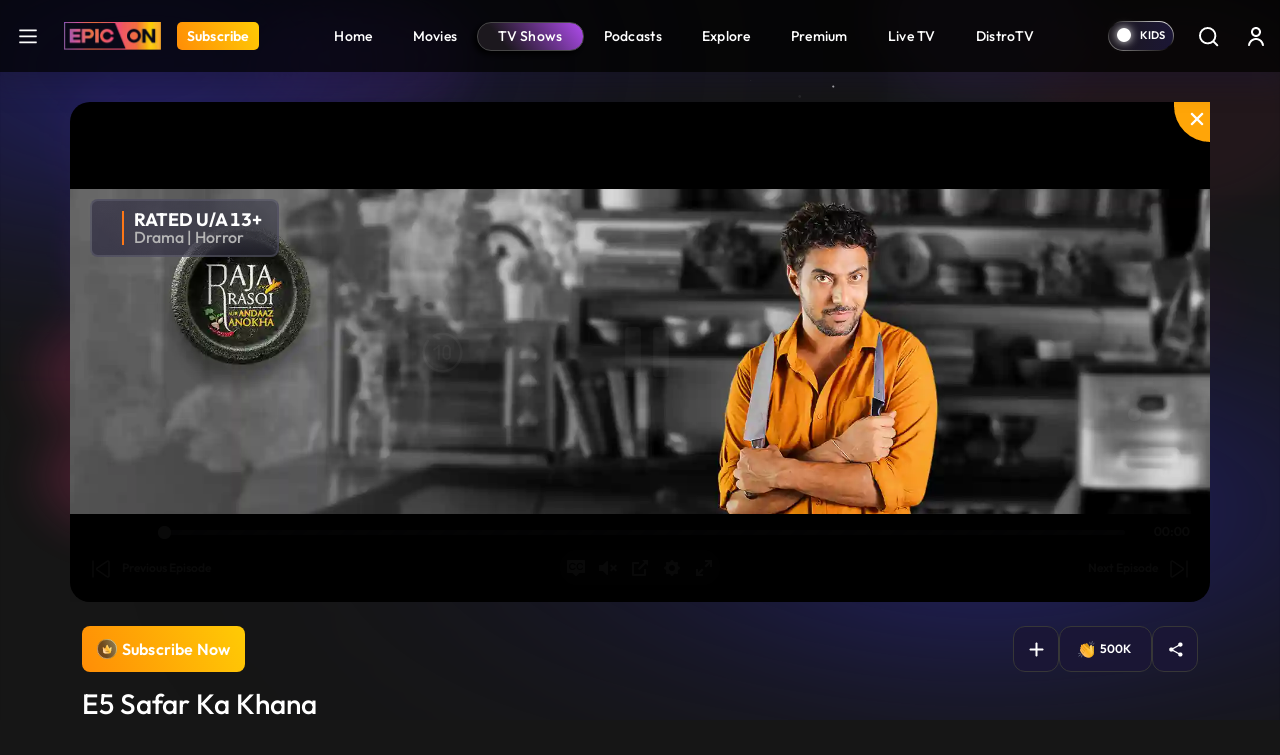

--- FILE ---
content_type: text/html; charset=UTF-8
request_url: https://www.epicon.in/tv-shows/raja-rasoi-aur-andaaz-anokha/season-1/e5-safar-ka-khana
body_size: 157492
content:
<!DOCTYPE html>
<html lang="en">
<head>
    <meta charset="utf-8">

<meta content='width=device-width, initial-scale=1, user-scalable=1, minimum-scale=1, maximum-scale=5' name='viewport' >

<meta name="csrf-token" content="">
<meta http-equiv="Content-Security-Policy" content="upgrade-insecure-requests">
<link rel="icon" href="https://source.epicon.in/epicon/assets/images/favicon.png">
<title id="page_title" data-page-title="Watch Raja Rasoi Aur Andaaz Anokha TV Show Online | E5 Safar Ka Khana ">Watch Raja Rasoi Aur Andaaz Anokha TV Show Online | E5 Safar Ka Khana </title>
<link rel="canonical" href="https://www.epicon.in/tv-shows/raja-rasoi-aur-andaaz-anokha/season-1/e5-safar-ka-khana">

<meta name="theme-color" content="#9442c7">
<meta name="description" content="When it comes to planning long journeys, food is an essential part of the itinerary. In the fifth episode of Raja Rasoi Aur Andaaz Anokha, chef Ranveer Brar whips up the perfect travel-friendly meal comprising delicious dishes like Jahaazi Korma, Thekua, Bimbli ka Achaar and Thepla.
Just like its name hints at, Jahaazi Korma was a dish invented to meet hunger pangs of Haj pilgrims who set out their journey on a jahaaz (ship).
Chef Ranveer also narrates some beliefs associated with Thekua, the dish that is prepared during Chhath Puja and as he prepares the Bimbli ka Achaar he elaborates on the preservative qualities of some ingredients like oil, jaggery and black pepper.">
<meta name="Robots" content="INDEX, FOLLOW" >
<meta name="Author" content="Epicon, epicon.in/">
<meta name="YahooSeeker" content="INDEX, FOLLOW" >
<meta name="msnbot" content="INDEX, FOLLOW" >
<meta name="googlebot" content="Default, follow" >
<meta name="owner" content="epicon.in/">
<meta name="language" content="English">
<meta name="revisit-after" content="2 days" >


<!-- HTML Meta Tags -->
<meta property="og:title" content="Watch Raja Rasoi Aur Andaaz Anokha TV Show Online | E5 Safar Ka Khana ">
<meta property="og:site_name" content="EPIC ON">
<meta property="og:url" content="https://www.epicon.in/tv-shows/raja-rasoi-aur-andaaz-anokha/season-1/e5-safar-ka-khana">
<meta property="og:description"
    content="When it comes to planning long journeys, food is an essential part of the itinerary. In the fifth episode of Raja Rasoi Aur Andaaz Anokha, chef Ranveer Brar whips up the perfect travel-friendly meal comprising delicious dishes like Jahaazi Korma, Thekua, Bimbli ka Achaar and Thepla.
Just like its name hints at, Jahaazi Korma was a dish invented to meet hunger pangs of Haj pilgrims who set out their journey on a jahaaz (ship).
Chef Ranveer also narrates some beliefs associated with Thekua, the dish that is prepared during Chhath Puja and as he prepares the Bimbli ka Achaar he elaborates on the preservative qualities of some ingredients like oil, jaggery and black pepper.">
<meta property="og:type" content="website">
<meta property="og:image" content="https://source.epicon.in/epicon-revamp-images/compressed_images/1590150810-ep5-rraaa-safarkakahana-320x210.jpg">

<!-- Facebook Meta Tags -->
<meta property="og:title" content="Watch Raja Rasoi Aur Andaaz Anokha TV Show Online | E5 Safar Ka Khana ">
<meta property="og:description"
    content="When it comes to planning long journeys, food is an essential part of the itinerary. In the fifth episode of Raja Rasoi Aur Andaaz Anokha, chef Ranveer Brar whips up the perfect travel-friendly meal comprising delicious dishes like Jahaazi Korma, Thekua, Bimbli ka Achaar and Thepla.
Just like its name hints at, Jahaazi Korma was a dish invented to meet hunger pangs of Haj pilgrims who set out their journey on a jahaaz (ship).
Chef Ranveer also narrates some beliefs associated with Thekua, the dish that is prepared during Chhath Puja and as he prepares the Bimbli ka Achaar he elaborates on the preservative qualities of some ingredients like oil, jaggery and black pepper.">
<meta property="og:url" content="https://www.epicon.in/tv-shows/raja-rasoi-aur-andaaz-anokha/season-1/e5-safar-ka-khana">
<meta property="og:image" content="https://source.epicon.in/epicon-revamp-images/compressed_images/1590150810-ep5-rraaa-safarkakahana-320x210.jpg">

<meta property="og:image:alt" content="Epicon" >
<meta property="og:type" content="website">
<meta property="og:site_name" content="Epicon">
<meta property="fb:page_id" content="100064228862142">

<!-- Twitter Meta Tags -->
<meta name="twitter:title" content="Watch Raja Rasoi Aur Andaaz Anokha TV Show Online | E5 Safar Ka Khana ">
<meta name="twitter:description" content="When it comes to planning long journeys, food is an essential part of the itinerary. In the fifth episode of Raja Rasoi Aur Andaaz Anokha, chef Ranveer Brar whips up the perfect travel-friendly meal comprising delicious dishes like Jahaazi Korma, Thekua, Bimbli ka Achaar and Thepla.
Just like its name hints at, Jahaazi Korma was a dish invented to meet hunger pangs of Haj pilgrims who set out their journey on a jahaaz (ship).
Chef Ranveer also narrates some beliefs associated with Thekua, the dish that is prepared during Chhath Puja and as he prepares the Bimbli ka Achaar he elaborates on the preservative qualities of some ingredients like oil, jaggery and black pepper.">
<meta name="twitter:image" content="https://source.epicon.in/epicon-revamp-images/compressed_images/1590150810-ep5-rraaa-safarkakahana-320x210.jpg">
<meta name="twitter:image:src" content="https://source.epicon.in/epicon-revamp-images/compressed_images/1590150810-ep5-rraaa-safarkakahana-320x210.jpg">
<meta name="twitter:card" content="summary">
<meta name="twitter:site_name" content="@Epicon">
<meta name="twitter:creator" content="@Epicon">
<meta name="twitter:domain" content="https://www.epicon.in">
<meta property="twitter:url" content="https://www.epicon.in/tv-shows/raja-rasoi-aur-andaaz-anokha/season-1/e5-safar-ka-khana">
<meta property="twitter:account_id" content="1230520950346543116">
    
    
    <link rel="stylesheet" href="https://www.epicon.in/css/style.min.css?v=3.12">

    
    
    <link rel="stylesheet" type="text/css" href="https://source.epicon.in/epicon/assets/images/all-css.min.css">

    
    <script src="https://source.epicon.in/epicon/assets/images/jquery.js"></script>

    
        <link type="text/css" rel="stylesheet" href="https://source.epicon.in/epicon/assets/images/socialSharing.css?v=3.12">
    <link rel="stylesheet" href="https://cdnjs.cloudflare.com/ajax/libs/font-awesome/5.9.0/css/all.min.css">
            <link rel="stylesheet" type="text/css" href="https://source.epicon.in/epicon/assets/images/plyr.css?v=3.12">
        <style>
        .hide {
            display: none;
        }
        .bufferImg {
            position: absolute;
            margin: 0 auto;
            top: 0;
            width: 100%;
            height: 100%;
            text-align: center;
            background-color: rgba(0, 0, 0, .8);
            z-index: 99;
            padding-top: 15%;
        }
        .bufferImg img {
            width: 50px;
        }
    </style>
    

    <!-- Fonts -->
    <!-- <link rel="preconnect" href="https://fonts.googleapis.com">
    <link rel="preconnect" href="https://fonts.gstatic.com" crossorigin>
    <link href="https://fonts.googleapis.com/css2?family=Outfit:wght@100;200;300;400;500;600;700;800;900&display=swap" rel="stylesheet"> -->

    <!-- Google Tag Manager -->
    <script>(function(w,d,s,l,i){w[l]=w[l]||[];w[l].push({'gtm.start':
    new Date().getTime(),event:'gtm.js'});var f=d.getElementsByTagName(s)[0],
    j=d.createElement(s),dl=l!='dataLayer'?'&l='+l:'';j.async=true;j.src=
    'https://www.googletagmanager.com/gtm.js?id='+i+dl;f.parentNode.insertBefore(j,f);
    })(window,document,'script','dataLayer','GTM-PS5WQPB');</script>
    <!-- End Google Tag Manager -->

    <!-- Google tag (gtag.js) -->
    <script async src="https://www.googletagmanager.com/gtag/js?id=G-8JER642T3Z"></script>
    <script>
      window.dataLayer = window.dataLayer || [];
      function gtag(){dataLayer.push(arguments);}
      gtag('js', new Date());

      gtag('config', 'G-8JER642T3Z');
    </script>

    <script>
      !function(f,b,e,v,n,t,s)
      {if(f.fbq)return;n=f.fbq=function(){n.callMethod?
      n.callMethod.apply(n,arguments):n.queue.push(arguments)};
      if(!f._fbq)f._fbq=n;n.push=n;n.loaded=!0;n.version='2.0';
      n.queue=[];t=b.createElement(e);t.async=!0;
      t.src=v;s=b.getElementsByTagName(e)[0];
      s.parentNode.insertBefore(t,s)}(window, document,'script',
      'https://connect.facebook.net/en_US/fbevents.js');
      fbq('init', '214297036562265');
      fbq('track', 'PageView');
    </script>

    <script type="text/javascript">
        (function(c,l,a,r,i,t,y){
            c[a]=c[a]||function(){(c[a].q=c[a].q||[]).push(arguments)};
            t=l.createElement(r);t.async=1;t.src="https://www.clarity.ms/tag/"+i;
            y=l.getElementsByTagName(r)[0];y.parentNode.insertBefore(t,y);
        })(window, document, "clarity", "script", "nevoo33awv");
    </script>

    <script>
        var APP_URL = "https://www.epicon.in";
    </script>


    <script>
        var title = "EPIC ON ";
        window.dataLayer = window.dataLayer || [];
        window.dataLayer.push({
            'client_ga_id': '374718823',
            'content_type': title,
            'platform_type': 'web',
            'environment': 'develop',
        });
    </script>
    <script>(function(w,d,s,l,i){w[l]=w[l]||[];w[l].push({'gtm.start':
    new Date().getTime(),event:'gtm.js'});var f=d.getElementsByTagName(s)[0],
    j=d.createElement(s),dl=l!='dataLayer'?'&l='+l:'';j.async=true;j.src=
    'https://www.googletagmanager.com/gtm.js?id='+i+dl;f.parentNode.insertBefore(j,f);
    })(window,document,'script','dataLayer','G-8JER642T3Z');
    </script>
    <!-- Schema Code Start -->
    <script type="application/ld+json">
  {
    "@context": "https://schema.org",
    "@type": "VideoObject",
    "name": "E5 Safar Ka Khana",
    "description": "When it comes to planning long journeys, food is an essential part of the itinerary. In the fifth episode of Raja Rasoi Aur Andaaz Anokha, chef Ranveer Brar whips up the perfect travelfriendly meal comprising delicious dishes like Jahaazi Korma, Thekua, Bimbli ka Achaar and Thepla.Just like its name hints at, Jahaazi Korma was a dish invented to meet hunger pangs of Haj pilgrims who set out their journey on a jahaaz ship.Chef Ranveer also narrates some beliefs associated with Thekua, the dish that is prepared during Chhath Puja and as he prepares the Bimbli ka Achaar he elaborates on the preservative qualities of some ingredients like oil, jaggery and black pepper.",
    "thumbnailUrl": "https://epcms.epicon.in/featured-images/1590150810-ep5-rraaa-safarkakahana-580x380.jpg",
    "contentUrl": "https://www.epicon.in/tv-shows/raja-rasoi-aur-andaaz-anokha/season-1/e5-safar-ka-khana",
    "embedUrl": "https://www.epicon.in/tv-shows/raja-rasoi-aur-andaaz-anokha/season-1/e5-safar-ka-khana",
    "uploadDate": "2019-01-10",
    "publisher": {
      "@type": "Organization",
      "name": "EPIC ON",
      "logo": {
        "@type": "ImageObject",
        "url": "https://source.epicon.in/epicon/assets/images/epicon-logo.png"
      }
    }
    
        {
    "actor": [],
    "director": {
        "@type": "Person",
        "name": "Ruchir Arun"
    }
}
  }
</script>
    <!-- Schema Code END -->

</head>

<body>
    <!-- Google Tag Manager (noscript) -->
    <noscript><iframe src="https://www.googletagmanager.com/ns.html?id=GTM-PS5WQPB" height="0" width="0" style="display:none;visibility:hidden"></iframe></noscript>
    <!-- End Google Tag Manager (noscript) -->

    <style>
    #successfully-loged .modal-content {
        background-image: url(../img/LoginTatlubaazBackBg.png);
    }
</style>

<!-- Side Menu Start-->
<div class="side-menu-main" id="side-menu">
    <div class="side-menu">
        <div class="main-header-left d-flex ps-3 pt-4">
            <a href="#" class="menu-close me-3" aria-label="logo">
                <svg xmlns="http://www.w3.org/2000/svg" width="25" height="25" viewBox="0 0 32 32" fill="none">
                    <path fill-rule="evenodd" clip-rule="evenodd"
                        d="M25.1334 8.60204C25.2474 8.48816 25.3379 8.35293 25.3997 8.20408C25.4614 8.05524 25.4933 7.89568 25.4934 7.73453C25.4935 7.57338 25.4618 7.41378 25.4003 7.26486C25.3387 7.11593 25.2484 6.9806 25.1345 6.86657C25.0206 6.75255 24.8854 6.66208 24.7365 6.60031C24.5877 6.53855 24.4281 6.50671 24.267 6.50661C24.1058 6.50651 23.9462 6.53816 23.7973 6.59974C23.6484 6.66132 23.513 6.75162 23.399 6.86551L15.9985 14.266L8.60009 6.86551C8.36981 6.63523 8.05748 6.50586 7.73182 6.50586C7.40616 6.50586 7.09383 6.63523 6.86355 6.86551C6.63328 7.09579 6.50391 7.40811 6.50391 7.73377C6.50391 8.05944 6.63328 8.37176 6.86355 8.60204L14.2641 16.0004L6.86355 23.3988C6.74953 23.5129 6.65908 23.6482 6.59738 23.7972C6.53567 23.9462 6.50391 24.1059 6.50391 24.2671C6.50391 24.4284 6.53567 24.588 6.59738 24.737C6.65908 24.886 6.74953 25.0213 6.86355 25.1354C7.09383 25.3657 7.40616 25.495 7.73182 25.495C7.89307 25.495 8.05275 25.4633 8.20172 25.4015C8.3507 25.3398 8.48607 25.2494 8.60009 25.1354L15.9985 17.7348L23.399 25.1354C23.6293 25.3654 23.9415 25.4945 24.267 25.4943C24.5924 25.4941 24.9045 25.3646 25.1345 25.1343C25.3645 24.904 25.4936 24.5918 25.4934 24.2664C25.4932 23.9409 25.3637 23.6288 25.1334 23.3988L17.7329 16.0004L25.1334 8.60204Z"
                        fill="white" />
                </svg>
            </a>
            <a onclick="click_menu(this)" aria-label="Home" data-event_context="header" data-element_text="Home" class="navbar-brand me-3" href="https://www.epicon.in"><img height="28"
                    src="https://source.epicon.in/epicon/assets/images/epicon-logo.png" alt="logo"></a>

                                <a onclick="click_menu(this)" aria-label="Subscribe" data-event_context="header" data-element_text="Subscribe" class="subscribe-btn subs-radius" href="https://www.epicon.in/subscription"><span>Subscribe</span></a>
                

        </div>
        <ul class="ps-3">
            <li>
                <a onclick="click_menu(this)" data-event_context="header" data-element_text="game" href="https://www.epicon.in/games-all">
                    <svg xmlns="http://www.w3.org/2000/svg" width="25" height="25" viewBox="0 0 32 32"
                        fill="none">
                        <path
                            d="M20.5689 5.3335C23.3671 5.33213 26.0538 6.43038 28.0498 8.39148C30.0458 10.3526 31.1912 13.0195 31.2392 15.8173C31.2872 18.6151 30.2338 21.3197 28.3062 23.3481C26.3786 25.3764 23.7312 26.5662 20.9346 26.6607L20.5689 26.6668H11.4321C8.63392 26.6682 5.94724 25.5699 3.95124 23.6088C1.95525 21.6477 0.8098 18.9808 0.761824 16.183C0.713848 13.3853 1.76719 10.6806 3.69477 8.65226C5.62236 6.62388 8.26981 5.43417 11.0664 5.33959L11.4306 5.3335H20.5674H20.5689ZM20.5689 6.96489H11.4306C9.23395 6.96025 6.61533 8.41642 5.04491 9.95235C3.47449 11.4883 2.6854 13.615 2.64126 15.8112C2.59712 18.0075 3.32715 20.1625 4.83459 21.7603C6.34203 23.3581 8.85306 24.9155 11.0481 24.9991L11.3849 25.0052H20.5689C22.7655 25.0098 25.5881 23.5366 27.1585 22.0006C28.7289 20.4647 29.4579 18.1933 29.502 15.9971C29.5462 13.8009 28.9063 11.7304 27.3989 10.1326C25.8914 8.53483 23.1007 7.05462 20.9056 6.97098L20.5689 6.96489ZM9.90527 11.4287C10.2084 11.4287 10.4991 11.5491 10.7134 11.7635C10.9277 11.9778 11.0481 12.2685 11.0481 12.5716V14.8543H13.3338C13.6369 14.8543 13.9276 14.9747 14.142 15.189C14.3563 15.4033 14.4767 15.694 14.4767 15.9971C14.4767 16.3002 14.3563 16.5909 14.142 16.8052C13.9276 17.0196 13.6369 17.14 13.3338 17.14H11.0481V19.4287C11.0481 19.7318 10.9277 20.0225 10.7134 20.2369C10.4991 20.4512 10.2084 20.5716 9.90527 20.5716C9.60216 20.5716 9.31147 20.4512 9.09715 20.2369C8.88282 20.0225 8.76241 19.7318 8.76241 19.4287V17.14H6.4767C6.32661 17.14 6.178 17.1104 6.03934 17.053C5.90069 16.9955 5.7747 16.9114 5.66857 16.8052C5.56245 16.6991 5.47827 16.5731 5.42083 16.4345C5.3634 16.2958 5.33384 16.1472 5.33384 15.9971C5.33384 15.847 5.3634 15.6984 5.42083 15.5598C5.47827 15.4211 5.56245 15.2951 5.66857 15.189C5.7747 15.0829 5.90069 14.9987 6.03934 14.9413C6.178 14.8838 6.32661 14.8543 6.4767 14.8543H8.76241V12.5716C8.76241 12.2685 8.88282 11.9778 9.09715 11.7635C9.31147 11.5491 9.60216 11.4287 9.90527 11.4287ZM20.191 16.7621C20.6962 16.7621 21.1806 16.9627 21.5378 17.32C21.8951 17.6772 22.0957 18.1617 22.0957 18.6668C22.0957 19.172 21.8951 19.6565 21.5378 20.0137C21.1806 20.3709 20.6962 20.5716 20.191 20.5716C19.6858 20.5716 19.2013 20.3709 18.8441 20.0137C18.4869 19.6565 18.2862 19.172 18.2862 18.6668C18.2862 18.1617 18.4869 17.6772 18.8441 17.32C19.2013 16.9627 19.6858 16.7621 20.191 16.7621ZM23.2386 11.4287C23.7438 11.4287 24.2283 11.6294 24.5855 11.9866C24.9427 12.3438 25.1434 12.8283 25.1434 13.3335C25.1434 13.8387 24.9427 14.3232 24.5855 14.6804C24.2283 15.0376 23.7438 15.2383 23.2386 15.2383C22.7334 15.2383 22.2489 15.0376 21.8917 14.6804C21.5345 14.3232 21.3338 13.8387 21.3338 13.3335C21.3338 12.8283 21.5345 12.3438 21.8917 11.9866C22.2489 11.6294 22.7334 11.4287 23.2386 11.4287Z"
                            fill="white" />
                    </svg>Games
                </a>
            </li>
            <li>
                <a onclick="click_menu(this)" data-event_context="header" data-element_text="live tv" href="https://www.epicon.in/live-tv">
                    <svg xmlns="http://www.w3.org/2000/svg" width="25" height="25" viewBox="0 0 32 32"
                        fill="none">
                        <path
                            d="M2.6665 26.6668V12.0002C2.6665 11.2929 2.94746 10.6146 3.44755 10.1145C3.94765 9.61445 4.62593 9.3335 5.33317 9.3335H26.6665C27.3737 9.3335 28.052 9.61445 28.5521 10.1145C29.0522 10.6146 29.3332 11.2929 29.3332 12.0002V26.6668C29.3332 27.3741 29.0522 28.0524 28.5521 28.5524C28.052 29.0525 27.3737 29.3335 26.6665 29.3335H5.33317C4.62593 29.3335 3.94765 29.0525 3.44755 28.5524C2.94746 28.0524 2.6665 27.3741 2.6665 26.6668Z"
                            stroke="white" stroke-width="1.5" />
                        <path d="M11.333 3.3335L15.9997 8.00016L20.6663 3.3335" stroke="white" stroke-width="1.5"
                            stroke-linecap="round" stroke-linejoin="round" />
                    </svg>Live TV
                </a>
            </li>
            <li>
                <a onclick="click_menu(this)" data-event_context="header" data-element_text="upcoming on epic on" href="https://www.epicon.in/coming-soon">
                    <svg xmlns="http://www.w3.org/2000/svg" width="25" height="25" viewBox="0 0 32 32"
                        fill="none">
                        <path d="M10.6665 2.6665V6.6665" stroke="white" stroke-width="1.5" stroke-miterlimit="10"
                            stroke-linecap="round" stroke-linejoin="round" />
                        <path d="M21.3335 2.6665V6.6665" stroke="white" stroke-width="1.5" stroke-miterlimit="10"
                            stroke-linecap="round" stroke-linejoin="round" />
                        <path d="M4.6665 12.1201H27.3332" stroke="white" stroke-width="1.5" stroke-miterlimit="10"
                            stroke-linecap="round" stroke-linejoin="round" />
                        <path
                            d="M28 11.3332V22.6665C28 26.6665 26 29.3332 21.3333 29.3332H10.6667C6 29.3332 4 26.6665 4 22.6665V11.3332C4 7.33317 6 4.6665 10.6667 4.6665H21.3333C26 4.6665 28 7.33317 28 11.3332Z"
                            stroke="white" stroke-width="1.5" stroke-miterlimit="10" stroke-linecap="round"
                            stroke-linejoin="round" />
                        <path d="M15.9938 18.2668H16.0058" stroke="white" stroke-width="2" stroke-linecap="round"
                            stroke-linejoin="round" />
                        <path d="M11.0592 18.2668H11.0712" stroke="white" stroke-width="2" stroke-linecap="round"
                            stroke-linejoin="round" />
                        <path d="M11.0592 22.2668H11.0712" stroke="white" stroke-width="2" stroke-linecap="round"
                            stroke-linejoin="round" />
                        </svg>Upcoming on EPIC ON
                </a>
            </li>

            <!-- Epic Shorts Menu Hide -->
           
            <li>
                <a onclick="click_menu(this)" data-event_context="header" data-element_text="new popular" href="https://www.epicon.in/spotlight">
                    <svg xmlns="http://www.w3.org/2000/svg" width="25" height="25" viewBox="0 0 32 32"
                        fill="none">
                        <path
                            d="M16.3408 4.764C16.8444 4.50467 17.3758 4.30338 17.9248 4.164C17.9728 5.244 18.3088 6.312 18.7648 7.332C19.4128 8.774 20.3648 10.246 21.2928 11.672L21.4008 11.836C22.3108 13.23 23.2008 14.592 23.8768 15.96C24.5768 17.378 25.0068 18.718 25.0068 20C25.0068 22.306 24.3168 24.294 23.0228 25.696C21.7428 27.086 19.7748 28 17.0068 28C14.2128 28 12.2708 27.192 10.9148 25.95C9.5408 24.694 8.6708 22.904 8.19881 20.782C7.75481 18.786 8.14681 16.996 8.66881 15.682C8.75281 15.468 8.84081 15.268 8.92881 15.082L9.17881 15.584C9.35966 15.9463 9.61013 16.2694 9.9159 16.5348C10.2217 16.8003 10.5768 17.0029 10.9609 17.131C11.345 17.2592 11.7505 17.3104 12.1544 17.2817C12.5584 17.2531 12.9526 17.1451 13.3148 16.964C15.0068 16.118 15.4748 14.044 14.7588 12.492C14.0148 10.878 13.4348 8.872 13.9528 7.316C14.3428 6.148 15.2688 5.316 16.3388 4.764H16.3408ZM8.22081 12.378L8.2168 12.386L8.20681 12.398L8.1748 12.438L8.0728 12.58C7.9868 12.7 7.86881 12.874 7.73281 13.092C7.3721 13.6816 7.06295 14.3012 6.80881 14.944C6.18881 16.504 5.6888 18.714 6.2468 21.218C6.7768 23.598 7.79681 25.806 9.56481 27.426C11.3488 29.058 13.7988 30 17.0068 30C20.2428 30 22.7748 28.914 24.4928 27.054C26.1988 25.206 27.0068 22.694 27.0068 20C27.0068 18.282 26.4368 16.622 25.6688 15.072C24.9388 13.596 23.9888 12.144 23.0988 10.778C23.0554 10.7114 23.0121 10.6447 22.9688 10.578C22.0228 9.128 21.1608 7.788 20.5888 6.512C20.0188 5.238 19.7948 4.152 19.9848 3.196C20.0138 3.05098 20.0103 2.90133 19.9744 2.75784C19.9386 2.61435 19.8714 2.48059 19.7777 2.3662C19.684 2.25181 19.566 2.15963 19.4324 2.0963C19.2987 2.03298 19.1527 2.00009 19.0048 2C18.1608 2 16.7548 2.296 15.4208 2.986C14.0748 3.684 12.6668 4.852 12.0568 6.684C11.2768 9.024 12.1748 11.664 12.9428 13.33C13.2848 14.07 12.9868 14.89 12.4208 15.174C12.2937 15.2376 12.1553 15.2755 12.0135 15.2856C11.8717 15.2957 11.7294 15.2778 11.5945 15.2328C11.4597 15.1879 11.335 15.1168 11.2277 15.0237C11.1203 14.9305 11.0323 14.8171 10.9688 14.69L9.8988 12.552C9.82358 12.4016 9.71164 12.2726 9.57334 12.1769C9.43503 12.0812 9.27483 12.0219 9.10755 12.0046C8.94027 11.9873 8.77131 12.0124 8.61632 12.0776C8.46132 12.1429 8.32529 12.2462 8.22081 12.378Z"
                            fill="white" />
                    </svg></svg>Hot &amp; New
                </a>
            </li>
        </ul>
    </div>
</div>
<!-- Side Menu End-->
<div class="main-header">
    <nav id="navbar_top" class="navbar  navbar-expand-lg justify-content-between py-0">
        <div class="main-header-left d-flex ps-3">
                        <a class="hamburger" href="javascript:void(0)" aria-label="hamburger">
                <svg xmlns="http://www.w3.org/2000/svg" width="32" height="32" viewBox="0 0 32 32"
                    fill="none">
                    <path d="M5.5 24.5H26.5M5.5 16.5H26.5M5.5 8.5H26.5" stroke="white" stroke-width="2.5"
                        stroke-linecap="round" stroke-linejoin="round" />
                </svg>
            </a>
            
            <a onclick="click_menu(this)" data-event_context="header" data-element_text="Home" class="navbar-brand" aria-label="Logo" href="https://www.epicon.in"><img height="28" width="97" src="https://source.epicon.in/epicon/assets/images/epicon-logo.png"
                    alt="logo"></a>

                
                            
                <a onclick="click_menu(this)" data-event_context="header" data-element_text="Subscribe" aria-label="Subscribe" class="subscribe-btn subs-radius" href="https://www.epicon.in/subscription">Subscribe</a>
                            
                    </div>

        

               <ul class="menu-item list-unstyled d-flex mb-0">
                                        <li class=""><a onclick="click_menu(this)" data-event_context="header" data-element_text="Home" href="https://www.epicon.in"
                        > <img class="mobile-menu-img" src="https://www.epicon.in/" alt="icon">  Home</a></li>
                            <li class=""><a onclick="click_menu(this)" data-event_context="header" data-element_text="Movies" href="https://www.epicon.in/movies"
                        > <img class="mobile-menu-img" src="https://www.epicon.in/img/mobile-movie-icon.svg" alt="icon">  Movies</a></li>
                            <li class=""><a onclick="click_menu(this)" data-event_context="header" data-element_text="TV Shows" href="https://www.epicon.in/tv-shows"
                         class="active" > <img class="mobile-menu-img" src="https://www.epicon.in/img/mobile-show-icon.svg" alt="icon">  TV Shows</a></li>
                            <li class=""><a onclick="click_menu(this)" data-event_context="header" data-element_text="Podcasts" href="https://www.epicon.in/podcast"
                        > <img class="mobile-menu-img" src="https://www.epicon.in/img/mobile-podcast-icon.svg" alt="icon">  Podcasts</a></li>
                            <li class="d-none d-sm-block"><a onclick="click_menu(this)" data-event_context="header" data-element_text="Explore" href="https://www.epicon.in/explore"
                        > <img class="mobile-menu-img" src="https://www.epicon.in/" alt="icon">  Explore</a></li>
                            <li class=""><a onclick="click_menu(this)" data-event_context="header" data-element_text="Premium" href="https://www.epicon.in/premium"
                        > <img class="mobile-menu-img" src="https://www.epicon.in/" alt="icon">  Premium</a></li>
                            <li class=""><a onclick="click_menu(this)" data-event_context="header" data-element_text="Live TV" href="https://www.epicon.in/live-tv"
                        > <img class="mobile-menu-img" src="https://www.epicon.in/" alt="icon">  Live TV</a></li>
                            <li class=""><a onclick="click_menu(this)" data-event_context="header" data-element_text="DistroTV" href="https://www.epicon.in/distro-tv"
                        > <img class="mobile-menu-img" src="https://www.epicon.in/img/mobile-distro-icon.svg" alt="icon">  DistroTV</a></li>
                        
        </ul>
        
                <div class="main-header-right d-flex align-items-center pe-1">
                                    

            <label class="switch">
                <input type="checkbox" class="allAccessBtn" name ="kidscheckbox" data-log="" id="allAccessBtn" role="switch" >
                <small></small>
            </label>

            

                <input type="hidden" name="kidsUrl" id="kidsUrlH" value="https://www.epicon.in/kids">
            <a href="https://www.epicon.in/kids" id="kidsUrl" class="p-2 me-0" aria-label="kidsUrl">
            <img src="https://source.epicon.in/epicon/assets/images/kidz-icon.svg" alt="kids"></a>
                        <a href="https://www.epicon.in/search" class="p-2 me-2 search-desk-hide" aria-label="Search">
                            <svg xmlns="http://www.w3.org/2000/svg" width="24" height="24" viewBox="0 0 24 24"
                    fill="none">
                    <circle cx="11.6842" cy="11.6842" r="7.71929" stroke="white" stroke-width="1.92982" />
                    <path
                        d="M20.6536 22.0153C21.0305 22.3921 21.6414 22.3921 22.0182 22.0153C22.3951 21.6385 22.3951 21.0275 22.0182 20.6507L20.6536 22.0153ZM22.0182 20.6507L18.1586 16.7911L16.794 18.1557L20.6536 22.0153L22.0182 20.6507Z"
                        fill="white" />
                </svg>
            </a>
                                    <div class="profile p-2">


                                <a href="https://www.epicon.in/login" class="login loginBtn" aria-label="login button"><svg xmlns="http://www.w3.org/2000/svg" width="24" height="24" viewBox="0 0 24 24"
                    fill="none">
                    <path
                        d="M7 8C7 5.23858 9.23858 3 12 3C14.7614 3 17 5.23858 17 8C17 10.7614 14.7614 13 12 13C9.23858 13 7 10.7614 7 8ZM12 11C13.6569 11 15 9.65685 15 8C15 6.34315 13.6569 5 12 5C10.3431 5 9 6.34315 9 8C9 9.65685 10.3431 11 12 11Z"
                        fill="white" />
                    <path
                        d="M6.34315 16.3431C5.0799 17.6064 4.28276 19.2486 4.06239 21.0026C3.99355 21.5505 4.44772 22 5 22C5.55228 22 5.9915 21.5492 6.08312 21.0046C6.28871 19.7825 6.86956 18.6452 7.75736 17.7574C8.88258 16.6321 10.4087 16 12 16C13.5913 16 15.1174 16.6321 16.2426 17.7574C17.1304 18.6452 17.7113 19.7825 17.9169 21.0046C18.0085 21.5492 18.4477 22 19 22C19.5523 22 20.0065 21.5505 19.9376 21.0026C19.7172 19.2486 18.9201 17.6064 17.6569 16.3431C16.1566 14.8429 14.1217 14 12 14C9.87827 14 7.84344 14.8429 6.34315 16.3431Z"
                        fill="white" />
                </svg></a>
                
            </div>
                    </div>

    </nav>
</div>

        <input type="hidden" id="cont_id" value="1439">

            <div class="container videoContainer position-relative px-0 " style="display: none">
    <p id="closePlayer">
        <svg xmlns="http://www.w3.org/2000/svg" width="20" height="20" viewBox="0 0 24 24" fill="none">
            <g clip-path="url(#clip0_887_29375)">
                <path d="M17.0508 19.0726L12 14.0218L6.94924 19.0726C6.39365 19.6282 5.48452 19.6282 4.92893 19.0726C4.37335 18.517 4.37335 17.6079 4.92893 17.0523L9.9797 12.0015L4.92893 6.95075C4.37335 6.39516 4.37335 5.48603 4.92893 4.93044C5.48452 4.37486 6.39365 4.37486 6.94924 4.93044L12 9.9812L17.0508 4.93044C17.6063 4.37486 18.5155 4.37486 19.0711 4.93044C19.6267 5.48603 19.6267 6.39516 19.0711 6.95075L14.0203 12.0015L19.0711 17.0523C19.6267 17.6079 19.6267 18.517 19.0711 19.0726C18.5155 19.6282 17.6063 19.6282 17.0508 19.0726Z" fill="white"/>
            </g>
            <defs>
                <clipPath id="clip0_887_29375">
                <rect width="24" height="24" fill="white"/>
                </clipPath>
            </defs>
        </svg>
    </p>
    <input type="hidden" id="content_type_for_next" value="EPISODE">
    <input type="hidden" class="skip-val" start-time="" end-time="">  
    
    <div class="player-bg-wrap" id="plyr-new">
    <div class="bufferImg" style="display:none">
            <img class=""  src="https://www.epicon.in/assets/img/Spin.gif" alt="img">
        </div>
        <div id="playVideo" data-id="1439" data-type="EPISODE" data-lg="" data-title="E5 Safar Ka Khana" data-duration="1440" content-order="5">

        </div>


        <video id="vidPlayer" class="videocont " data-id="1439" controls crossorigin playsinline
            poster="https://images.epicon.in/featured-images/1691572453-raja-rasoi-aur-andaaz-anokha-1920x548-1920x548.jpg" autoplay>
            

        </video>

        

    </div>

    

    


</div>


    
    <section class="content-detail-banner position-relative">
        <div class="banner-main container position-relative hide-vid-element px-0">
            <img src="https://images.epicon.in/featured-images/1691572453-raja-rasoi-aur-andaaz-anokha-1920x548-1920x548.jpg" alt="img">
        </div>
        <div class="loaderImg" style="display:none">
            <img class=""  src="https://source.epicon.in/epicon/assets/images/Spin.gif" alt="img">
        </div>
                <a href="javascript:playContentVideo('1439','trailer', this)" class="TrailerLink" style="display: none;"></a>
                                                       <div class="overlay mt-4 content-div" style="display:none1">
            <div class="container">
                <div class="row">
                    <div class="col-sm-6 col-lg-6 col-md-6">
                        <div class="banner-content">
                            <div class="all-btn all-btn-start">
                                <input type="hidden" name="subsuser" id="subsuser" value="">
                                <input type="hidden" name="subUrl" class="subUrl" id="subUrl" value="https://www.epicon.in/subscription">
                                <button class="hide-vid-element subcription-btn glass__effect--btn subscription m-0" id="">
                                    <svg xmlns="http://www.w3.org/2000/svg" width="28" height="28"
                                        viewBox="0 0 28 28" fill="none">
                                        <path
                                            d="M26.25 14.0005C26.2507 14.2976 26.1745 14.5899 26.0289 14.8488C25.8832 15.1077 25.673 15.3246 25.4188 15.4782L9.66 25.1185C9.39431 25.2812 9.09001 25.37 8.77852 25.3758C8.46703 25.3816 8.15965 25.3041 7.88813 25.1513C7.61918 25.001 7.39515 24.7817 7.23905 24.516C7.08296 24.2503 7.00045 23.9479 7 23.6398V4.36133C7.00045 4.0532 7.08296 3.75076 7.23905 3.48509C7.39515 3.21943 7.61918 3.00014 7.88813 2.84976C8.15965 2.69702 8.46703 2.61953 8.77852 2.6253C9.09001 2.63107 9.39431 2.71989 9.66 2.88258L25.4188 12.5229C25.673 12.6765 25.8832 12.8934 26.0289 13.1523C26.1745 13.4112 26.2507 13.7035 26.25 14.0005Z"
                                            fill="#fff" />
                                    </svg>&nbsp;
                                                                            Play
                                                                    </button>
                                
                                                                            <a class="subcription-btn subscription m-0 subscribe-btn" href="javascript:void(0);">
                                            <img src="https://source.epicon.in/epicon/assets/images/crown-new.svg" alt="crown"> <span class="px-0">Subscribe Now</span>
                                        </a>
                                    
                                                                </div>
                        </div>
                    </div>
                    <div class="col-sm-6 col-lg-6 col-md-6">
                        <div class="d-flex">
                            <div class="banner-content flex-wrap">
                                <div class="all-btn all-btn-end w-100">
                                    
                                    <button class="rounded-transparent-btn glass__effect--btn subscription-login" data-id="1439"
                                        data-action="add" data-type="3">
                                        <img class="wl_add" src="https://source.epicon.in/epicon/assets/images/add-icon.svg" alt="icon"
                                            >
                                        <img class="wl_remove" src="https://source.epicon.in/epicon/assets/images/subs-icon.svg" alt="icon"
                                             style="display: none" >
                                    </button>
                                                                        <button class="rounded-transparent-btn glass__effect--btn clapButton" data-id="1439">
                                        <img src="https://www.epicon.in/img/clapButton.svg" alt="icon">&nbsp;
                                        <span class="claps_num">500K</span>
                                    </button>
                                                                        <button class="rounded-transparent-btn glass__effect--btn shareThis" data-url="https://www.epicon.in/tv-shows/raja-rasoi-aur-andaaz-anokha/season-1/e5-safar-ka-khana"
                                        data-title="E5 Safar Ka Khana" data-type="tv-shows">
                                        <img src="https://source.epicon.in/epicon/assets/images/share-icon.svg" alt="icon">
                                    </button>
                                                                    </div>

                            </div>
                            </div>
                    </div>
                    <div class="col-12">
                        <h1 class="titleText text-white">E5 Safar Ka Khana</h1>
                        <p class="ua small mb-2 b7-color">
                            U • Food • 2019
                        </p>
                        <div class="seemore">
                            <p class="text-white mb-0 descText">When it comes to planning long journeys, food is an essential part of the itinerary. In the fifth episode of Raja Rasoi Aur Andaaz Anokha, chef Ranveer Brar whips up the perfect travelfriendly meal comprising delicious dishes like Jahaazi Korma, Thekua, Bimbli ka Achaar and Thepla.Just like its name hints at, Jahaazi Korma was a dish invented to meet hunger pangs of Haj pilgrims who set out their journey on a jahaaz ship.Chef Ranveer also narrates some beliefs associated with Thekua, the dish that is prepared during Chhath Puja and as he prepares the Bimbli ka Achaar he elaborates on the preservative qualities of some ingredients like oil, jaggery and black pepper.</p>
                            <span class="read-button"> </span>
                        </div>
                                                <div class="seemore">
                                                            <p class="text-white mb-3">Director:
                                    Ruchir Arun
                                </p>
                                                            <p class="text-white mb-3">Actors:
                                    
                                </p>
                                                    </div>
                                            </div>
                </div>
            </div>
        </div>
    </section>



    <section class="w-100 mt-2 mb-4">
       <!-- <div class="row justify-content-center"> -->
           <div class="library mb-0">
                <div class="container">
                    <div class="row">
                        <div class="col-sm-12">

                       
               <ul class="nav nav-pills py-2 position-relative border-bot-greadient" id="pills-tab" role="tablist">

                                                         <li class="nav-item" role="presentation">
                       <button class="nav-link ep active" id="episode" data-bs-toggle="pill" data-bs-target="#pills-episode" type="button" role="tab" aria-controls="pills-episode" aria-selected="true">Episodes</button>
                   </li>
                                                         <li class="nav-item" role="presentation">
                       <button class="nav-link " id="trailors" data-bs-toggle="pill" data-bs-target="#pills-trailors" type="button" role="tab" aria-controls="pills-trailors" aria-selected="false">Trailers &amp; More</button>
                   </li>
                                                         <li class="nav-item" role="presentation">
                       <button class="nav-link " id="about" data-bs-toggle="pill" data-bs-target="#pills-about" type="button" role="tab" aria-controls="pills-about" aria-selected="false">About</button>
                   </li>
                   

                   <!-- filter -->
                   <div class="episode-season">
                                      <div class="all-episode season">
                           <select id="SortingEp">
                               <option value="asc" selected>Sort by Oldest</option>
                               <option value="desc">Sort by Newest</option>
                           </select>
                    </div>
                                                              </div>
                   <!-- filter end-->
               </ul>
               </div>
                    </div>
                </div>
            </div>

                <div class="container">
                    <div class="row">
                    <div class="col-sm-12 library mt-0">


                    <div class="tab-content" id="pills-tabContent">

                                              <div class="tab-pane fade show active" id="pills-episode" role="tabpanel"
        aria-labelledby="my-list">
                <ul class="season-episode-main list-unstyled col-12 col-sm-12 col-md-12 col-lg-10 col-xl-10 p-0 mt-4  asc"  id="pills-episode-">
                                                        <li class="episode-main mb-4 showmore-main">
                <input type="hidden" name="content_order" class="1" content-order-id="1" url-link="https://www.epicon.in/tv-shows/raja-rasoi-aur-andaaz-anokha/season-1/e1-beat-the-heat" url-img="https://source.epicon.in/epicon-revamp-images/compressed_images/1590150541-ep1-rraaa-beattheheat-320x210.jpg" epi-title="E1 Beat The Heat">
                                        <a href="https://www.epicon.in/tv-shows/raja-rasoi-aur-andaaz-anokha/season-1/e1-beat-the-heat" class="pik  play-btn">
                                                                                                                                    <img src="https://source.epicon.in/epicon-revamp-images/compressed_images/1590150541-ep1-rraaa-beattheheat-320x210.jpg" alt="img">

                        <img class="crown" src="https://source.epicon.in/epicon/assets/images/crown-new.svg" alt="">                        
                             <svg xmlns="http://www.w3.org/2000/svg" width="20" height="20" viewBox="0 0 20 20" fill="none">
                                 <path d="M18.75 10.0004C18.7505 10.2126 18.6961 10.4213 18.5921 10.6063C18.488 10.7912 18.3379 10.9461 18.1563 11.0559L6.9 17.9418C6.71022 18.058 6.49287 18.1214 6.27037 18.1256C6.04788 18.1297 5.82832 18.0743 5.63438 17.9652C5.44227 17.8578 5.28225 17.7012 5.17075 17.5114C5.05926 17.3217 5.00032 17.1056 5 16.8855V3.11523C5.00032 2.89514 5.05926 2.67911 5.17075 2.48935C5.28225 2.29959 5.44227 2.14295 5.63438 2.03555C5.82832 1.92644 6.04788 1.87109 6.27037 1.87521C6.49287 1.87933 6.71022 1.94278 6.9 2.05898L18.1563 8.94492C18.3379 9.05467 18.488 9.20955 18.5921 9.3945C18.6961 9.57945 18.7505 9.78818 18.75 10.0004Z" fill="#272727"></path>
                             </svg>
                         
                    </a>
                    <div class="episode-text-details">
                        <h3>E1 Beat The Heat</h3>
                        <span>
                                                            11 January 2019
                            
                                                                                                |
                                                                23 min 
                                                    </span>
                        <p class="mt-2 shot-desc">In the first episode of Raja Rasoi Aur Andaaz Anokha, celebrity chef Ranveer Brar delves into the flavours and essence that come with changing seasons. He gives us an insight into how everything we eat affects our health and overall wellbeing. Over the centuries, numerous fruits and vegetables have not only satiated our appetite but also cooled us down in the scorching heat of summers. Perhaps thats when recipes like Dahi Pakhal, Aloo Poshto and Suran Fry came into existence and helped us cope with climatic conditions. Watch the maverick chef whip up some delectable summer recipes to beat the heat.</p>
                        <span class="readmore-episodes"> </span>
                    </div>
                </li>
                                            <li class="episode-main mb-4 showmore-main">
                <input type="hidden" name="content_order" class="2" content-order-id="2" url-link="https://www.epicon.in/tv-shows/raja-rasoi-aur-andaaz-anokha/season-1/e2-gaon-ka-swaad" url-img="https://source.epicon.in/epicon-revamp-images/compressed_images/1590150597-ep2-rraaa-gaonkaswaad-320x210.jpg" epi-title="E2 Gaon Ka Swaad">
                                        <a href="https://www.epicon.in/tv-shows/raja-rasoi-aur-andaaz-anokha/season-1/e2-gaon-ka-swaad" class="pik  play-btn">
                                                                                                                                    <img src="https://source.epicon.in/epicon-revamp-images/compressed_images/1590150597-ep2-rraaa-gaonkaswaad-320x210.jpg" alt="img">

                        <img class="crown" src="https://source.epicon.in/epicon/assets/images/crown-new.svg" alt="">                        
                             <svg xmlns="http://www.w3.org/2000/svg" width="20" height="20" viewBox="0 0 20 20" fill="none">
                                 <path d="M18.75 10.0004C18.7505 10.2126 18.6961 10.4213 18.5921 10.6063C18.488 10.7912 18.3379 10.9461 18.1563 11.0559L6.9 17.9418C6.71022 18.058 6.49287 18.1214 6.27037 18.1256C6.04788 18.1297 5.82832 18.0743 5.63438 17.9652C5.44227 17.8578 5.28225 17.7012 5.17075 17.5114C5.05926 17.3217 5.00032 17.1056 5 16.8855V3.11523C5.00032 2.89514 5.05926 2.67911 5.17075 2.48935C5.28225 2.29959 5.44227 2.14295 5.63438 2.03555C5.82832 1.92644 6.04788 1.87109 6.27037 1.87521C6.49287 1.87933 6.71022 1.94278 6.9 2.05898L18.1563 8.94492C18.3379 9.05467 18.488 9.20955 18.5921 9.3945C18.6961 9.57945 18.7505 9.78818 18.75 10.0004Z" fill="#272727"></path>
                             </svg>
                         
                    </a>
                    <div class="episode-text-details">
                        <h3>E2 Gaon Ka Swaad</h3>
                        <span>
                                                            10 January 2019
                            
                                                                                                |
                                                                24 min 
                                                    </span>
                        <p class="mt-2 shot-desc">Sometimes simple things bring back beautiful memories. And Chef Ranveer Brar has this epiphany while basking in the glory of daybreak. In this episode of Raja Rasoi Aur Andaaz Anokha, he extols the several virtues of modest, comfort food. He recreates Goan Ka Swaad with two delectable, wholesome dishes: Ragi Mudde and Litti Chokha. Hailing from Karnataka, Ragi Mudde is a powerhouse of multi nutrients that can be cooked with only two ingredients including Ragi finger millet flour and water. Famous for its rustic taste, Litti Chokha is a Bihari delicacy where the Littis are balls made of whole wheat flour, stuffed with sattu powder from black chana, herbs and spices, whereas Chokha is a mix of grilled eggplant with chilies, onion tomato, cumin powder, coriander and turmeric powder.</p>
                        <span class="readmore-episodes"> </span>
                    </div>
                </li>
                                            <li class="episode-main mb-4 showmore-main">
                <input type="hidden" name="content_order" class="3" content-order-id="3" url-link="https://www.epicon.in/tv-shows/raja-rasoi-aur-andaaz-anokha/season-1/e3-bheem-ki-rasoi" url-img="https://source.epicon.in/epicon-revamp-images/compressed_images/1590150694-ep3-rraaa-bhimkirasoi-320x210.jpg" epi-title="E3 Bheem Ki Rasoi">
                                        <a href="https://www.epicon.in/tv-shows/raja-rasoi-aur-andaaz-anokha/season-1/e3-bheem-ki-rasoi" class="pik  play-btn">
                                                                                                                                    <img src="https://source.epicon.in/epicon-revamp-images/compressed_images/1590150694-ep3-rraaa-bhimkirasoi-320x210.jpg" alt="img">

                        <img class="crown" src="https://source.epicon.in/epicon/assets/images/crown-new.svg" alt="">                        
                             <svg xmlns="http://www.w3.org/2000/svg" width="20" height="20" viewBox="0 0 20 20" fill="none">
                                 <path d="M18.75 10.0004C18.7505 10.2126 18.6961 10.4213 18.5921 10.6063C18.488 10.7912 18.3379 10.9461 18.1563 11.0559L6.9 17.9418C6.71022 18.058 6.49287 18.1214 6.27037 18.1256C6.04788 18.1297 5.82832 18.0743 5.63438 17.9652C5.44227 17.8578 5.28225 17.7012 5.17075 17.5114C5.05926 17.3217 5.00032 17.1056 5 16.8855V3.11523C5.00032 2.89514 5.05926 2.67911 5.17075 2.48935C5.28225 2.29959 5.44227 2.14295 5.63438 2.03555C5.82832 1.92644 6.04788 1.87109 6.27037 1.87521C6.49287 1.87933 6.71022 1.94278 6.9 2.05898L18.1563 8.94492C18.3379 9.05467 18.488 9.20955 18.5921 9.3945C18.6961 9.57945 18.7505 9.78818 18.75 10.0004Z" fill="#272727"></path>
                             </svg>
                         
                    </a>
                    <div class="episode-text-details">
                        <h3>E3 Bheem Ki Rasoi</h3>
                        <span>
                                                            10 January 2019
                            
                                                                                                |
                                                                23 min 
                                                    </span>
                        <p class="mt-2 shot-desc">While in exile, the Pandavas were obligated to live incognito for a year. Foodlover at heart, Bheem disguised himself as a chef called Vallabh in the kingdom of Virata during this period. According to one legend, when Vallabh assumed his duties, he didnt know how to cook so he whipped up a dish with an array of available vegetables that came to be known as Avial. In another story, the King of Travancore hosted a great feast but ran out of food and what was hurriedly cooked together became Avial. Chef Ranveer Brar elaborates on these exciting narratives and on stories of the origins of the term ladoo from Mahabharata as he prepares Avial and Bheem Ka Ladoo in this episode of Raja Rasoi Aur Andaaz Anokha.</p>
                        <span class="readmore-episodes"> </span>
                    </div>
                </li>
                                            <li class="episode-main mb-4 showmore-main">
                <input type="hidden" name="content_order" class="4" content-order-id="4" url-link="https://www.epicon.in/tv-shows/raja-rasoi-aur-andaaz-anokha/season-1/e4-flavours-from-lucknow-and-hyderabad" url-img="https://source.epicon.in/epicon-revamp-images/compressed_images/1590150752-ep4-rraaa-flavoursfromlucknowhyderabad-320x210.jpg" epi-title="E4 Flavours from Lucknow and Hyderabad">
                                        <a href="https://www.epicon.in/tv-shows/raja-rasoi-aur-andaaz-anokha/season-1/e4-flavours-from-lucknow-and-hyderabad" class="pik  play-btn">
                                                                                                                                    <img src="https://source.epicon.in/epicon-revamp-images/compressed_images/1590150752-ep4-rraaa-flavoursfromlucknowhyderabad-320x210.jpg" alt="img">

                        <img class="crown" src="https://source.epicon.in/epicon/assets/images/crown-new.svg" alt="">                        
                             <svg xmlns="http://www.w3.org/2000/svg" width="20" height="20" viewBox="0 0 20 20" fill="none">
                                 <path d="M18.75 10.0004C18.7505 10.2126 18.6961 10.4213 18.5921 10.6063C18.488 10.7912 18.3379 10.9461 18.1563 11.0559L6.9 17.9418C6.71022 18.058 6.49287 18.1214 6.27037 18.1256C6.04788 18.1297 5.82832 18.0743 5.63438 17.9652C5.44227 17.8578 5.28225 17.7012 5.17075 17.5114C5.05926 17.3217 5.00032 17.1056 5 16.8855V3.11523C5.00032 2.89514 5.05926 2.67911 5.17075 2.48935C5.28225 2.29959 5.44227 2.14295 5.63438 2.03555C5.82832 1.92644 6.04788 1.87109 6.27037 1.87521C6.49287 1.87933 6.71022 1.94278 6.9 2.05898L18.1563 8.94492C18.3379 9.05467 18.488 9.20955 18.5921 9.3945C18.6961 9.57945 18.7505 9.78818 18.75 10.0004Z" fill="#272727"></path>
                             </svg>
                         
                    </a>
                    <div class="episode-text-details">
                        <h3>E4 Flavours from Lucknow and Hyderabad</h3>
                        <span>
                                                            11 January 2019
                            
                                                                                                |
                                                                23 min 
                                                    </span>
                        <p class="mt-2 shot-desc">A dish beloved across the country is the Biryani. And amongst Biryanis one that stands apart is the Lucknowi Biryani. In the fourth episode of Raja Rasoi Aur Andaaz Anokha, Chef Ranveer Brar brings to you two delectable recipes: the first one is the Lucknowi Biryani and another dish that hails from Hyderabad, Haleem. He discloses lesserknown tips to cook an authentic Lucknowi Biryani and speaks of TurkAfghan imprints on Hyderabadi cuisine.</p>
                        <span class="readmore-episodes"> </span>
                    </div>
                </li>
                                                            <li class="episode-main mb-4 showmore-main">
                <input type="hidden" name="content_order" class="6" content-order-id="6" url-link="https://www.epicon.in/tv-shows/raja-rasoi-aur-andaaz-anokha/season-1/e6-memories-of-the-raaj" url-img="https://source.epicon.in/epicon-revamp-images/compressed_images/1590150866-ep6-rraaa-memoriesofraaj-320x210.jpg" epi-title="E6 Memories of the Raaj">
                                        <a href="https://www.epicon.in/tv-shows/raja-rasoi-aur-andaaz-anokha/season-1/e6-memories-of-the-raaj" class="pik  play-btn">
                                                                                                                                    <img src="https://source.epicon.in/epicon-revamp-images/compressed_images/1590150866-ep6-rraaa-memoriesofraaj-320x210.jpg" alt="img">

                        <img class="crown" src="https://source.epicon.in/epicon/assets/images/crown-new.svg" alt="">                        
                             <svg xmlns="http://www.w3.org/2000/svg" width="20" height="20" viewBox="0 0 20 20" fill="none">
                                 <path d="M18.75 10.0004C18.7505 10.2126 18.6961 10.4213 18.5921 10.6063C18.488 10.7912 18.3379 10.9461 18.1563 11.0559L6.9 17.9418C6.71022 18.058 6.49287 18.1214 6.27037 18.1256C6.04788 18.1297 5.82832 18.0743 5.63438 17.9652C5.44227 17.8578 5.28225 17.7012 5.17075 17.5114C5.05926 17.3217 5.00032 17.1056 5 16.8855V3.11523C5.00032 2.89514 5.05926 2.67911 5.17075 2.48935C5.28225 2.29959 5.44227 2.14295 5.63438 2.03555C5.82832 1.92644 6.04788 1.87109 6.27037 1.87521C6.49287 1.87933 6.71022 1.94278 6.9 2.05898L18.1563 8.94492C18.3379 9.05467 18.488 9.20955 18.5921 9.3945C18.6961 9.57945 18.7505 9.78818 18.75 10.0004Z" fill="#272727"></path>
                             </svg>
                         
                    </a>
                    <div class="episode-text-details">
                        <h3>E6 Memories of the Raaj</h3>
                        <span>
                                                            10 January 2019
                            
                                                                                                |
                                                                24 min 
                                                    </span>
                        <p class="mt-2 shot-desc">The British are now long gone, but they left behind a lasting effect on the Indian cuisine that is evident even today. Particularly reflective in the northern parts of India, you can see a proper blend of the Mughal and British influence on the culinary legacy and trends. In the sixth episode of Raja Rasoi Aur Andaaz Anokha, chef Ranveer Brar brings you two such recipes born in India and inspired by British dishes namely Mutton Ishtu and Ladykeni. He mentions how the former dish is a North Indian colonial dish that derives its name from a cooking process called Ishtu involved in preparing it, which means stewing in English, while Ladykeni is a popular Bengali sweet dish.</p>
                        <span class="readmore-episodes"> </span>
                    </div>
                </li>
                                            <li class="episode-main mb-4 showmore-main">
                <input type="hidden" name="content_order" class="7" content-order-id="7" url-link="https://www.epicon.in/tv-shows/raja-rasoi-aur-andaaz-anokha/season-1/e7-chaat" url-img="https://source.epicon.in/epicon-revamp-images/compressed_images/1590151039-ep7-rraaa-chaat-320x210.jpg" epi-title="E7 Chaat">
                                        <a href="https://www.epicon.in/tv-shows/raja-rasoi-aur-andaaz-anokha/season-1/e7-chaat" class="pik  play-btn">
                                                                                                                                    <img src="https://source.epicon.in/epicon-revamp-images/compressed_images/1590151039-ep7-rraaa-chaat-320x210.jpg" alt="img">

                        <img class="crown" src="https://source.epicon.in/epicon/assets/images/crown-new.svg" alt="">                        
                             <svg xmlns="http://www.w3.org/2000/svg" width="20" height="20" viewBox="0 0 20 20" fill="none">
                                 <path d="M18.75 10.0004C18.7505 10.2126 18.6961 10.4213 18.5921 10.6063C18.488 10.7912 18.3379 10.9461 18.1563 11.0559L6.9 17.9418C6.71022 18.058 6.49287 18.1214 6.27037 18.1256C6.04788 18.1297 5.82832 18.0743 5.63438 17.9652C5.44227 17.8578 5.28225 17.7012 5.17075 17.5114C5.05926 17.3217 5.00032 17.1056 5 16.8855V3.11523C5.00032 2.89514 5.05926 2.67911 5.17075 2.48935C5.28225 2.29959 5.44227 2.14295 5.63438 2.03555C5.82832 1.92644 6.04788 1.87109 6.27037 1.87521C6.49287 1.87933 6.71022 1.94278 6.9 2.05898L18.1563 8.94492C18.3379 9.05467 18.488 9.20955 18.5921 9.3945C18.6961 9.57945 18.7505 9.78818 18.75 10.0004Z" fill="#272727"></path>
                             </svg>
                         
                    </a>
                    <div class="episode-text-details">
                        <h3>E7 Chaat</h3>
                        <span>
                                                            10 January 2019
                            
                                                                                                |
                                                                23 min 
                                                    </span>
                        <p class="mt-2 shot-desc">Fast foods comprise of the food items that are quick in terms of preparation as well as hunger satiation. When it comes to Indian fast foods, one would find a buffet of region specific fast foods items that have travelled and spread its taste from its origin to other places, throughout the country. Chaat is one such Indian fast food item that brings in the chatpatahat into the Indian cuisine. Chaat in varied forms are available in almost every place in India, but the authentic taste of the actual recipe can be tasted from its place of origin. Chef Ranveer Brar brings on the authentic chatpata recipe from Banaras of Tamatar ki chaat, a perfect blend of potato, tomato, tamarind and spices. Well, its thoughtful that, what were the chaat items prepared before the advent of potatoes into India This is answered by the variety of starchrich yams or tubers, which have been in India since long. Chef Brar prepares one such inherited chaat item, Kachaalu ki chaat, which includes Kachaalu a tuber type found in India. In order to enhance the taste of these chaat items, he also prepares two unique chutneys, Amrood ki chutney and Mooli ki chutney.</p>
                        <span class="readmore-episodes"> </span>
                    </div>
                </li>
                                            <li class="episode-main mb-4 showmore-main">
                <input type="hidden" name="content_order" class="8" content-order-id="8" url-link="https://www.epicon.in/tv-shows/raja-rasoi-aur-andaaz-anokha/season-1/e8-accidental-cuisine" url-img="https://source.epicon.in/epicon-revamp-images/compressed_images/1590151108-ep8-rraaa-accidentalcuisine-320x210.jpg" epi-title="E8 Accidental Cuisine">
                                        <a href="https://www.epicon.in/tv-shows/raja-rasoi-aur-andaaz-anokha/season-1/e8-accidental-cuisine" class="pik  play-btn">
                                                                                                                                    <img src="https://source.epicon.in/epicon-revamp-images/compressed_images/1590151108-ep8-rraaa-accidentalcuisine-320x210.jpg" alt="img">

                        <img class="crown" src="https://source.epicon.in/epicon/assets/images/crown-new.svg" alt="">                        
                             <svg xmlns="http://www.w3.org/2000/svg" width="20" height="20" viewBox="0 0 20 20" fill="none">
                                 <path d="M18.75 10.0004C18.7505 10.2126 18.6961 10.4213 18.5921 10.6063C18.488 10.7912 18.3379 10.9461 18.1563 11.0559L6.9 17.9418C6.71022 18.058 6.49287 18.1214 6.27037 18.1256C6.04788 18.1297 5.82832 18.0743 5.63438 17.9652C5.44227 17.8578 5.28225 17.7012 5.17075 17.5114C5.05926 17.3217 5.00032 17.1056 5 16.8855V3.11523C5.00032 2.89514 5.05926 2.67911 5.17075 2.48935C5.28225 2.29959 5.44227 2.14295 5.63438 2.03555C5.82832 1.92644 6.04788 1.87109 6.27037 1.87521C6.49287 1.87933 6.71022 1.94278 6.9 2.05898L18.1563 8.94492C18.3379 9.05467 18.488 9.20955 18.5921 9.3945C18.6961 9.57945 18.7505 9.78818 18.75 10.0004Z" fill="#272727"></path>
                             </svg>
                         
                    </a>
                    <div class="episode-text-details">
                        <h3>E8 Accidental Cuisine</h3>
                        <span>
                                                            10 January 2019
                            
                                                                                                |
                                                                22 min 
                                                    </span>
                        <p class="mt-2 shot-desc">Accidents might generally be undesirable, but as far as culinary accidents go, we cant help but grin about some. Chef Ranveer cooks and reveals the story behind two unintentional delicacies from different states of India. To make something exciting from split milk, he gives the predictable paneer a miss, and instead prepares Chenna Poda. A simple yet brilliant dessert from Odisha that was a result of leaving an ingredient forgotten in the tandoor. In a mood to embrace harmless accidents, the chef also confesses his own kitchen accident story. On this Galti Divas, he unfolds the delightful tale of the real inception of Sambhar.</p>
                        <span class="readmore-episodes"> </span>
                    </div>
                </li>
                                            <li class="episode-main mb-4 showmore-main">
                <input type="hidden" name="content_order" class="9" content-order-id="9" url-link="https://www.epicon.in/tv-shows/raja-rasoi-aur-andaaz-anokha/season-1/e9-sadhya" url-img="https://source.epicon.in/epicon-revamp-images/compressed_images/1590151200-ep9-rraaa-sadhya-320x210.jpg" epi-title="E9 Sadhya">
                                        <a href="https://www.epicon.in/tv-shows/raja-rasoi-aur-andaaz-anokha/season-1/e9-sadhya" class="pik  play-btn">
                                                                                                                                    <img src="https://source.epicon.in/epicon-revamp-images/compressed_images/1590151200-ep9-rraaa-sadhya-320x210.jpg" alt="img">

                        <img class="crown" src="https://source.epicon.in/epicon/assets/images/crown-new.svg" alt="">                        
                             <svg xmlns="http://www.w3.org/2000/svg" width="20" height="20" viewBox="0 0 20 20" fill="none">
                                 <path d="M18.75 10.0004C18.7505 10.2126 18.6961 10.4213 18.5921 10.6063C18.488 10.7912 18.3379 10.9461 18.1563 11.0559L6.9 17.9418C6.71022 18.058 6.49287 18.1214 6.27037 18.1256C6.04788 18.1297 5.82832 18.0743 5.63438 17.9652C5.44227 17.8578 5.28225 17.7012 5.17075 17.5114C5.05926 17.3217 5.00032 17.1056 5 16.8855V3.11523C5.00032 2.89514 5.05926 2.67911 5.17075 2.48935C5.28225 2.29959 5.44227 2.14295 5.63438 2.03555C5.82832 1.92644 6.04788 1.87109 6.27037 1.87521C6.49287 1.87933 6.71022 1.94278 6.9 2.05898L18.1563 8.94492C18.3379 9.05467 18.488 9.20955 18.5921 9.3945C18.6961 9.57945 18.7505 9.78818 18.75 10.0004Z" fill="#272727"></path>
                             </svg>
                         
                    </a>
                    <div class="episode-text-details">
                        <h3>E9 Sadhya</h3>
                        <span>
                                                            10 January 2019
                            
                                                                                                |
                                                                23 min 
                                                    </span>
                        <p class="mt-2 shot-desc">As Chef Ranveer gushes about the sheer scale of Kerala’s cuisine, the Sadhya, a vegetarian Brahmin feast is in order. Originally inspired by the Thaal culture of Gujarat, Ona Sadhya could have as many as 64 items, all served on a plantain leaf. However, the one he creates for us is smaller. He first cooks the vegetable Thoran with its innovative use of coconut. He then demonstrates the Pachadi, a kind of raita one from pineapple and another from the underrated beetroot. For something sweet, he chooses Adai Pradhaman  a heavenly combination of coconut, palm jaggery and cardamom. Apart from these dishes, Sambhar, Rasam and Avial are in prep too. Filling and soulsatisfying, the layered recipes of Kerala are true soul food.</p>
                        <span class="readmore-episodes"> </span>
                    </div>
                </li>
                                            <li class="episode-main mb-4 showmore-main">
                <input type="hidden" name="content_order" class="10" content-order-id="10" url-link="https://www.epicon.in/tv-shows/raja-rasoi-aur-andaaz-anokha/season-1/e10-royal-indulgence" url-img="https://source.epicon.in/epicon-revamp-images/compressed_images/1590151258-ep10-rraaa-royalindulgence-320x210.jpg" epi-title="E10 Royal Indulgence">
                                        <a href="https://www.epicon.in/tv-shows/raja-rasoi-aur-andaaz-anokha/season-1/e10-royal-indulgence" class="pik  play-btn">
                                                                                                                                    <img src="https://source.epicon.in/epicon-revamp-images/compressed_images/1590151258-ep10-rraaa-royalindulgence-320x210.jpg" alt="img">

                        <img class="crown" src="https://source.epicon.in/epicon/assets/images/crown-new.svg" alt="">                        
                             <svg xmlns="http://www.w3.org/2000/svg" width="20" height="20" viewBox="0 0 20 20" fill="none">
                                 <path d="M18.75 10.0004C18.7505 10.2126 18.6961 10.4213 18.5921 10.6063C18.488 10.7912 18.3379 10.9461 18.1563 11.0559L6.9 17.9418C6.71022 18.058 6.49287 18.1214 6.27037 18.1256C6.04788 18.1297 5.82832 18.0743 5.63438 17.9652C5.44227 17.8578 5.28225 17.7012 5.17075 17.5114C5.05926 17.3217 5.00032 17.1056 5 16.8855V3.11523C5.00032 2.89514 5.05926 2.67911 5.17075 2.48935C5.28225 2.29959 5.44227 2.14295 5.63438 2.03555C5.82832 1.92644 6.04788 1.87109 6.27037 1.87521C6.49287 1.87933 6.71022 1.94278 6.9 2.05898L18.1563 8.94492C18.3379 9.05467 18.488 9.20955 18.5921 9.3945C18.6961 9.57945 18.7505 9.78818 18.75 10.0004Z" fill="#272727"></path>
                             </svg>
                         
                    </a>
                    <div class="episode-text-details">
                        <h3>E10 Royal Indulgence</h3>
                        <span>
                                                            10 January 2019
                            
                                                                                                |
                                                                23 min 
                                                    </span>
                        <p class="mt-2 shot-desc">Emperors and their oddities, cooks and their kitchen secrets... Chef Ranveer is feeling a little royal. To prepare something shaahi and uncommon, he chooses the Pardaiyen Raan, a recipe which is apparently 2300 years old. Its a dish that was cooked at King Alexanders feast. Chef Ranveer encrusts the mutton leg in a mask or pardah made from salt that he himself fetches from the local salt pans. He then prepares the Murg Musallam, a recipe in which the chicken is cooked as a whole. Its a classic Mughal dish and he confesses the ingredient that makes the Musallam truly authentic. Filled with some believable and some outrageous tales from the Shaahi Dastarkhwaan, we get a taste of meaty stories about Rajas and their Rasois. Chef Ranveer shares the shaahi daawat with Manu Bhai and divulges what actually makes a meal royal.</p>
                        <span class="readmore-episodes"> </span>
                    </div>
                </li>
                                            <li class="episode-main mb-4 showmore-main">
                <input type="hidden" name="content_order" class="11" content-order-id="11" url-link="https://www.epicon.in/tv-shows/raja-rasoi-aur-andaaz-anokha/season-1/e11-culinary-legacy-of-goa" url-img="https://source.epicon.in/epicon-revamp-images/compressed_images/1590151319-ep11-rraaa-culinarylegacyofgoa-320x210.jpg" epi-title="E11 Culinary Legacy Of Goa">
                                        <a href="https://www.epicon.in/tv-shows/raja-rasoi-aur-andaaz-anokha/season-1/e11-culinary-legacy-of-goa" class="pik  play-btn">
                                                                                                                                    <img src="https://source.epicon.in/epicon-revamp-images/compressed_images/1590151319-ep11-rraaa-culinarylegacyofgoa-320x210.jpg" alt="img">

                        <img class="crown" src="https://source.epicon.in/epicon/assets/images/crown-new.svg" alt="">                        
                             <svg xmlns="http://www.w3.org/2000/svg" width="20" height="20" viewBox="0 0 20 20" fill="none">
                                 <path d="M18.75 10.0004C18.7505 10.2126 18.6961 10.4213 18.5921 10.6063C18.488 10.7912 18.3379 10.9461 18.1563 11.0559L6.9 17.9418C6.71022 18.058 6.49287 18.1214 6.27037 18.1256C6.04788 18.1297 5.82832 18.0743 5.63438 17.9652C5.44227 17.8578 5.28225 17.7012 5.17075 17.5114C5.05926 17.3217 5.00032 17.1056 5 16.8855V3.11523C5.00032 2.89514 5.05926 2.67911 5.17075 2.48935C5.28225 2.29959 5.44227 2.14295 5.63438 2.03555C5.82832 1.92644 6.04788 1.87109 6.27037 1.87521C6.49287 1.87933 6.71022 1.94278 6.9 2.05898L18.1563 8.94492C18.3379 9.05467 18.488 9.20955 18.5921 9.3945C18.6961 9.57945 18.7505 9.78818 18.75 10.0004Z" fill="#272727"></path>
                             </svg>
                         
                    </a>
                    <div class="episode-text-details">
                        <h3>E11 Culinary Legacy Of Goa</h3>
                        <span>
                                                            10 January 2019
                            
                                                                                                |
                                                                23 min 
                                                    </span>
                        <p class="mt-2 shot-desc">The land of Goa is blessed with its delicious seafood, spices from its foothills and fruits and vegetables from its plains. Its food has been influenced by diverse local and foreign communities. In this episode, Chef Ranveer forays into recipes from the Goud Saraswat Brahmin community of Goa. He starts by prepping for a Halwa with the nutty and special plantain from Moira itself. Then, he fries the faminefriendly Breadfruit, its slices covered with masala and rice flour. Later, he cooks the deceitfully simple Tonak, a coconut based gravy with some shrimp. Theres also time for the pulpy Goan mango based dish called Saansav. Whats more, he has a special guest to help him cook, Mrs.Sardesai, who has authored a book on traditional Goan recipes.</p>
                        <span class="readmore-episodes"> </span>
                    </div>
                </li>
                                            <li class="episode-main mb-4 showmore-main">
                <input type="hidden" name="content_order" class="12" content-order-id="12" url-link="https://www.epicon.in/tv-shows/raja-rasoi-aur-andaaz-anokha/season-1/e12-main-dish-from-fruits" url-img="https://source.epicon.in/epicon-revamp-images/compressed_images/1590151383-ep12-rraaa-maindishfromfruits-320x210.jpg" epi-title="E12 Main Dish From Fruits">
                                        <a href="https://www.epicon.in/tv-shows/raja-rasoi-aur-andaaz-anokha/season-1/e12-main-dish-from-fruits" class="pik  play-btn">
                                                                                                                                    <img src="https://source.epicon.in/epicon-revamp-images/compressed_images/1590151383-ep12-rraaa-maindishfromfruits-320x210.jpg" alt="img">

                        <img class="crown" src="https://source.epicon.in/epicon/assets/images/crown-new.svg" alt="">                        
                             <svg xmlns="http://www.w3.org/2000/svg" width="20" height="20" viewBox="0 0 20 20" fill="none">
                                 <path d="M18.75 10.0004C18.7505 10.2126 18.6961 10.4213 18.5921 10.6063C18.488 10.7912 18.3379 10.9461 18.1563 11.0559L6.9 17.9418C6.71022 18.058 6.49287 18.1214 6.27037 18.1256C6.04788 18.1297 5.82832 18.0743 5.63438 17.9652C5.44227 17.8578 5.28225 17.7012 5.17075 17.5114C5.05926 17.3217 5.00032 17.1056 5 16.8855V3.11523C5.00032 2.89514 5.05926 2.67911 5.17075 2.48935C5.28225 2.29959 5.44227 2.14295 5.63438 2.03555C5.82832 1.92644 6.04788 1.87109 6.27037 1.87521C6.49287 1.87933 6.71022 1.94278 6.9 2.05898L18.1563 8.94492C18.3379 9.05467 18.488 9.20955 18.5921 9.3945C18.6961 9.57945 18.7505 9.78818 18.75 10.0004Z" fill="#272727"></path>
                             </svg>
                         
                    </a>
                    <div class="episode-text-details">
                        <h3>E12 Main Dish From Fruits</h3>
                        <span>
                                                            10 January 2019
                            
                                                                                                |
                                                                22 min 
                                                    </span>
                        <p class="mt-2 shot-desc">To reap a jackfruit, Chef Ranveer climbs up a tree With this ancient Indian fruit, he makes Katthal Ka Muzaffar, a sweet rice dish. He whips up a chaat from boiled jackfruit seeds, mint, coriander and spices. Then, using grated raw mango, he makes Kachche Aam Ki Kheer laced with gulab jal. A Pineapple and Prawn Curry Yes, thats what Chef Ranveer makes next. We learn that the use of certain spices and pineapple is common in the Tamilian recipes of India and Sri Lanka. For this dish, he creates the superstar Jaffna curry powder from scratch. An integral part of language, scriptures and kitchens in India, there is more to fruits than just their sweetness. Chef Ranveer finally brings home the possibility of cooking innovatively with raw fruits.</p>
                        <span class="readmore-episodes"> </span>
                    </div>
                </li>
                                            <li class="episode-main mb-4 showmore-main">
                <input type="hidden" name="content_order" class="13" content-order-id="13" url-link="https://www.epicon.in/tv-shows/raja-rasoi-aur-andaaz-anokha/season-1/e13-marshal-cuisine" url-img="https://source.epicon.in/epicon-revamp-images/compressed_images/1590151441-ep13-rraaa-marshalcuisine-320x210.jpg" epi-title="E13 Marshal Cuisine">
                                        <a href="https://www.epicon.in/tv-shows/raja-rasoi-aur-andaaz-anokha/season-1/e13-marshal-cuisine" class="pik  play-btn">
                                                                                                                                    <img src="https://source.epicon.in/epicon-revamp-images/compressed_images/1590151441-ep13-rraaa-marshalcuisine-320x210.jpg" alt="img">

                        <img class="crown" src="https://source.epicon.in/epicon/assets/images/crown-new.svg" alt="">                        
                             <svg xmlns="http://www.w3.org/2000/svg" width="20" height="20" viewBox="0 0 20 20" fill="none">
                                 <path d="M18.75 10.0004C18.7505 10.2126 18.6961 10.4213 18.5921 10.6063C18.488 10.7912 18.3379 10.9461 18.1563 11.0559L6.9 17.9418C6.71022 18.058 6.49287 18.1214 6.27037 18.1256C6.04788 18.1297 5.82832 18.0743 5.63438 17.9652C5.44227 17.8578 5.28225 17.7012 5.17075 17.5114C5.05926 17.3217 5.00032 17.1056 5 16.8855V3.11523C5.00032 2.89514 5.05926 2.67911 5.17075 2.48935C5.28225 2.29959 5.44227 2.14295 5.63438 2.03555C5.82832 1.92644 6.04788 1.87109 6.27037 1.87521C6.49287 1.87933 6.71022 1.94278 6.9 2.05898L18.1563 8.94492C18.3379 9.05467 18.488 9.20955 18.5921 9.3945C18.6961 9.57945 18.7505 9.78818 18.75 10.0004Z" fill="#272727"></path>
                             </svg>
                         
                    </a>
                    <div class="episode-text-details">
                        <h3>E13 Marshal Cuisine</h3>
                        <span>
                                                            10 January 2019
                            
                                                                                                |
                                                                23 min 
                                                    </span>
                        <p class="mt-2 shot-desc">With an uncle who was an Officer in the army, Chef Ranveer had the chance to share meals with soldiers as a child. From the many interesting dishes that he had then, he recreates the phenomenally spicy Andhra style Green Chili Chicken. He also makes a dish that used to be made in the barracks of Maharaja Ranjit Singh. Its a creamy potato and shallots soup inspired by the French soup Vichyssoise. Lastly, he makes Chawal ki Pinni. These ladoos used to be made for Sikh soldiers stationed in France fighting for the British Imperial Army. Talking about sepoy meals and the mess culture in Chennai, Chef Ranveer reminds us that be it war or peace, food writes its own kahaani.</p>
                        <span class="readmore-episodes"> </span>
                    </div>
                </li>
                                            <li class="episode-main mb-4 showmore-main">
                <input type="hidden" name="content_order" class="14" content-order-id="14" url-link="https://www.epicon.in/tv-shows/raja-rasoi-aur-andaaz-anokha/season-1/e14-the-exotic-north-east" url-img="https://source.epicon.in/epicon-revamp-images/compressed_images/1590151505-ep14-rraaa-theexoticnortheast-320x210.jpg" epi-title="E14 The Exotic North-East">
                                        <a href="https://www.epicon.in/tv-shows/raja-rasoi-aur-andaaz-anokha/season-1/e14-the-exotic-north-east" class="pik  play-btn">
                                                                                                                                    <img src="https://source.epicon.in/epicon-revamp-images/compressed_images/1590151505-ep14-rraaa-theexoticnortheast-320x210.jpg" alt="img">

                        <img class="crown" src="https://source.epicon.in/epicon/assets/images/crown-new.svg" alt="">                        
                             <svg xmlns="http://www.w3.org/2000/svg" width="20" height="20" viewBox="0 0 20 20" fill="none">
                                 <path d="M18.75 10.0004C18.7505 10.2126 18.6961 10.4213 18.5921 10.6063C18.488 10.7912 18.3379 10.9461 18.1563 11.0559L6.9 17.9418C6.71022 18.058 6.49287 18.1214 6.27037 18.1256C6.04788 18.1297 5.82832 18.0743 5.63438 17.9652C5.44227 17.8578 5.28225 17.7012 5.17075 17.5114C5.05926 17.3217 5.00032 17.1056 5 16.8855V3.11523C5.00032 2.89514 5.05926 2.67911 5.17075 2.48935C5.28225 2.29959 5.44227 2.14295 5.63438 2.03555C5.82832 1.92644 6.04788 1.87109 6.27037 1.87521C6.49287 1.87933 6.71022 1.94278 6.9 2.05898L18.1563 8.94492C18.3379 9.05467 18.488 9.20955 18.5921 9.3945C18.6961 9.57945 18.7505 9.78818 18.75 10.0004Z" fill="#272727"></path>
                             </svg>
                         
                    </a>
                    <div class="episode-text-details">
                        <h3>E14 The Exotic North-East</h3>
                        <span>
                                                            10 January 2019
                            
                                                                                                |
                                                                23 min 
                                                    </span>
                        <p class="mt-2 shot-desc">The northeast of India is remarkable for its simple, earthy flavours and aspiring way of life. Enthralled by the same, Chef Ranveer visits a Manipuri restaurant in Goa called Meiphung. Manu Bhai is amazed by uncommon ingredients from there like Bhut Jolokia, the spiciest chili in the world, Naga Dal and Devils Eggplant. Chef Ranveer tries his hand at Manipuri cooking with a chicken and bamboo shoot curry, and two salads called Singju and Eromba. With farm to table, sustainability and respect for the earth, the northeast of India sure makes us proud.</p>
                        <span class="readmore-episodes"> </span>
                    </div>
                </li>
                                            <li class="episode-main mb-4 showmore-main">
                <input type="hidden" name="content_order" class="15" content-order-id="15" url-link="https://www.epicon.in/tv-shows/raja-rasoi-aur-andaaz-anokha/season-1/e15-lucknow-ki-subah" url-img="https://source.epicon.in/epicon-revamp-images/compressed_images/1590151578-ep15-rraaa-lucknowkisubah-320x210.jpg" epi-title="E15 Lucknow Ki Subah">
                                        <a href="https://www.epicon.in/tv-shows/raja-rasoi-aur-andaaz-anokha/season-1/e15-lucknow-ki-subah" class="pik  play-btn">
                                                                                                                                    <img src="https://source.epicon.in/epicon-revamp-images/compressed_images/1590151578-ep15-rraaa-lucknowkisubah-320x210.jpg" alt="img">

                        <img class="crown" src="https://source.epicon.in/epicon/assets/images/crown-new.svg" alt="">                        
                             <svg xmlns="http://www.w3.org/2000/svg" width="20" height="20" viewBox="0 0 20 20" fill="none">
                                 <path d="M18.75 10.0004C18.7505 10.2126 18.6961 10.4213 18.5921 10.6063C18.488 10.7912 18.3379 10.9461 18.1563 11.0559L6.9 17.9418C6.71022 18.058 6.49287 18.1214 6.27037 18.1256C6.04788 18.1297 5.82832 18.0743 5.63438 17.9652C5.44227 17.8578 5.28225 17.7012 5.17075 17.5114C5.05926 17.3217 5.00032 17.1056 5 16.8855V3.11523C5.00032 2.89514 5.05926 2.67911 5.17075 2.48935C5.28225 2.29959 5.44227 2.14295 5.63438 2.03555C5.82832 1.92644 6.04788 1.87109 6.27037 1.87521C6.49287 1.87933 6.71022 1.94278 6.9 2.05898L18.1563 8.94492C18.3379 9.05467 18.488 9.20955 18.5921 9.3945C18.6961 9.57945 18.7505 9.78818 18.75 10.0004Z" fill="#272727"></path>
                             </svg>
                         
                    </a>
                    <div class="episode-text-details">
                        <h3>E15 Lucknow Ki Subah</h3>
                        <span>
                                                            10 January 2019
                            
                                                                                                |
                                                                23 min 
                                                    </span>
                        <p class="mt-2 shot-desc">A common mans dish which snuggled its way into the royal kitchen of the Nawabs, the Nihari is a mutton stew from Lucknow. As it takes hours to cook, its only fitting that Chef Ranveer is up in the wee hours of the morning to prepare this delicacy. One of the baffling traits of a Nihari is the Nihari masala. Its a mix of 28 spices, each of which is named by Chef Ranveer from memory As dawn finally appears, its time for this Lucknowi breakfast with Manu Bhai. Chef Ranveer also makes a flaky, crispy and soft Ulte Tawe Ka Paratha laced with ghee. Theres even a Kashmiri Chai which funnily has very little to do with Kashmir.</p>
                        <span class="readmore-episodes"> </span>
                    </div>
                </li>
                                            <li class="episode-main mb-4 showmore-main">
                <input type="hidden" name="content_order" class="16" content-order-id="16" url-link="https://www.epicon.in/tv-shows/raja-rasoi-aur-andaaz-anokha/season-1/e16-food-of-the-gods" url-img="https://source.epicon.in/epicon-revamp-images/compressed_images/1590151665-ep16-rraaa-foodofthegods-320x210.jpg" epi-title="E16 Food Of The Gods">
                                        <a href="https://www.epicon.in/tv-shows/raja-rasoi-aur-andaaz-anokha/season-1/e16-food-of-the-gods" class="pik  play-btn">
                                                                                                                                    <img src="https://source.epicon.in/epicon-revamp-images/compressed_images/1590151665-ep16-rraaa-foodofthegods-320x210.jpg" alt="img">

                        <img class="crown" src="https://source.epicon.in/epicon/assets/images/crown-new.svg" alt="">                        
                             <svg xmlns="http://www.w3.org/2000/svg" width="20" height="20" viewBox="0 0 20 20" fill="none">
                                 <path d="M18.75 10.0004C18.7505 10.2126 18.6961 10.4213 18.5921 10.6063C18.488 10.7912 18.3379 10.9461 18.1563 11.0559L6.9 17.9418C6.71022 18.058 6.49287 18.1214 6.27037 18.1256C6.04788 18.1297 5.82832 18.0743 5.63438 17.9652C5.44227 17.8578 5.28225 17.7012 5.17075 17.5114C5.05926 17.3217 5.00032 17.1056 5 16.8855V3.11523C5.00032 2.89514 5.05926 2.67911 5.17075 2.48935C5.28225 2.29959 5.44227 2.14295 5.63438 2.03555C5.82832 1.92644 6.04788 1.87109 6.27037 1.87521C6.49287 1.87933 6.71022 1.94278 6.9 2.05898L18.1563 8.94492C18.3379 9.05467 18.488 9.20955 18.5921 9.3945C18.6961 9.57945 18.7505 9.78818 18.75 10.0004Z" fill="#272727"></path>
                             </svg>
                         
                    </a>
                    <div class="episode-text-details">
                        <h3>E16 Food Of The Gods</h3>
                        <span>
                                                            10 January 2019
                            
                                                                                                |
                                                                24 min 
                                                    </span>
                        <p class="mt-2 shot-desc">Indian mythology is replete with tales in which food plays an interesting role. With mythologist Devdutt Patnaik as his special guest, Chef Ranveer plans a meal of Vidur Ka Saag, Maach and Bhaat. The saag has an unsuspecting ingredient  chopped banana skins Devdutt tells Ranveer about the significance of Vidur ka saag in Mahabharat. Ranveer is suitably impressed. For the maach, its fish with a spread of raw mango and mustard, steamed in a patori style. And theres delicious Gobindobhog rice to go with it. Devdutt Patnaik talks about various gods and the foods they like to eat and how nonvegetarian food is significant for many deities.</p>
                        <span class="readmore-episodes"> </span>
                    </div>
                </li>
                                            <li class="episode-main mb-4 showmore-main">
                <input type="hidden" name="content_order" class="17" content-order-id="17" url-link="https://www.epicon.in/tv-shows/raja-rasoi-aur-andaaz-anokha/season-1/e17-forgotten-recipes" url-img="https://source.epicon.in/epicon-revamp-images/compressed_images/1590152014-ep17-rraaa-forgotten-320x210.jpg" epi-title="E17 Forgotten Recipes">
                                        <a href="https://www.epicon.in/tv-shows/raja-rasoi-aur-andaaz-anokha/season-1/e17-forgotten-recipes" class="pik  play-btn">
                                                                                                                                    <img src="https://source.epicon.in/epicon-revamp-images/compressed_images/1590152014-ep17-rraaa-forgotten-320x210.jpg" alt="img">

                        <img class="crown" src="https://source.epicon.in/epicon/assets/images/crown-new.svg" alt="">                        
                             <svg xmlns="http://www.w3.org/2000/svg" width="20" height="20" viewBox="0 0 20 20" fill="none">
                                 <path d="M18.75 10.0004C18.7505 10.2126 18.6961 10.4213 18.5921 10.6063C18.488 10.7912 18.3379 10.9461 18.1563 11.0559L6.9 17.9418C6.71022 18.058 6.49287 18.1214 6.27037 18.1256C6.04788 18.1297 5.82832 18.0743 5.63438 17.9652C5.44227 17.8578 5.28225 17.7012 5.17075 17.5114C5.05926 17.3217 5.00032 17.1056 5 16.8855V3.11523C5.00032 2.89514 5.05926 2.67911 5.17075 2.48935C5.28225 2.29959 5.44227 2.14295 5.63438 2.03555C5.82832 1.92644 6.04788 1.87109 6.27037 1.87521C6.49287 1.87933 6.71022 1.94278 6.9 2.05898L18.1563 8.94492C18.3379 9.05467 18.488 9.20955 18.5921 9.3945C18.6961 9.57945 18.7505 9.78818 18.75 10.0004Z" fill="#272727"></path>
                             </svg>
                         
                    </a>
                    <div class="episode-text-details">
                        <h3>E17 Forgotten Recipes</h3>
                        <span>
                                                            10 January 2019
                            
                                                                                                |
                                                                21 min 
                                                    </span>
                        <p class="mt-2 shot-desc">Sometimes recipes get lost over time. Almost. Chef Ranveer gets his hands on a 10 year old recipe of Murg Choley, hand written and signed by the chef who created it at a small hole in the wall eatery, at New York. Chef Ranveer also cooks the yummy Mutton Beliram. Its namesake Chef Beliram was a very soughtafter street chef of Lahore but heres a twist he was vegetarian. Manu bhaiya is suitably bewildered and impressed with the taste.</p>
                        <span class="readmore-episodes"> </span>
                    </div>
                </li>
                                            <li class="episode-main mb-4 showmore-main">
                <input type="hidden" name="content_order" class="18" content-order-id="18" url-link="https://www.epicon.in/tv-shows/raja-rasoi-aur-andaaz-anokha/season-1/e18-in-the-jungle" url-img="https://source.epicon.in/epicon-revamp-images/compressed_images/1590152314-ep18-rraaa-inthejungle-320x210.jpg" epi-title="E18 In The Jungle">
                                        <a href="https://www.epicon.in/tv-shows/raja-rasoi-aur-andaaz-anokha/season-1/e18-in-the-jungle" class="pik  play-btn">
                                                                                                                                    <img src="https://source.epicon.in/epicon-revamp-images/compressed_images/1590152314-ep18-rraaa-inthejungle-320x210.jpg" alt="img">

                        <img class="crown" src="https://source.epicon.in/epicon/assets/images/crown-new.svg" alt="">                        
                             <svg xmlns="http://www.w3.org/2000/svg" width="20" height="20" viewBox="0 0 20 20" fill="none">
                                 <path d="M18.75 10.0004C18.7505 10.2126 18.6961 10.4213 18.5921 10.6063C18.488 10.7912 18.3379 10.9461 18.1563 11.0559L6.9 17.9418C6.71022 18.058 6.49287 18.1214 6.27037 18.1256C6.04788 18.1297 5.82832 18.0743 5.63438 17.9652C5.44227 17.8578 5.28225 17.7012 5.17075 17.5114C5.05926 17.3217 5.00032 17.1056 5 16.8855V3.11523C5.00032 2.89514 5.05926 2.67911 5.17075 2.48935C5.28225 2.29959 5.44227 2.14295 5.63438 2.03555C5.82832 1.92644 6.04788 1.87109 6.27037 1.87521C6.49287 1.87933 6.71022 1.94278 6.9 2.05898L18.1563 8.94492C18.3379 9.05467 18.488 9.20955 18.5921 9.3945C18.6961 9.57945 18.7505 9.78818 18.75 10.0004Z" fill="#272727"></path>
                             </svg>
                         
                    </a>
                    <div class="episode-text-details">
                        <h3>E18 In The Jungle</h3>
                        <span>
                                                            10 January 2019
                            
                                                                                                |
                                                                22 min 
                                                    </span>
                        <p class="mt-2 shot-desc">In a mood to eat Shikari food, Chef Ranveer makes a trip into the jungle with Manu Bhai He makes Junglee Maas, a simple royal dish which was innovated in the forest. He speaks of the hunting history of Rajasthan and invader influence on its cooking methods.Like the Bedouin tribes hot stone cooking, Chef Ranveer prepares Patthar ka Gosht on a stone slab with patthar ke phool. Upon seeing all this, Manu Bhai gets nostalgic and breaks into a beautiful rustic song.</p>
                        <span class="readmore-episodes"> </span>
                    </div>
                </li>
                                            <li class="episode-main mb-4 showmore-main">
                <input type="hidden" name="content_order" class="19" content-order-id="19" url-link="https://www.epicon.in/tv-shows/raja-rasoi-aur-andaaz-anokha/season-1/e19-food-as-traditional-medicine" url-img="https://source.epicon.in/epicon-revamp-images/compressed_images/1590152371-ep19-rraaa-foodastraditionalmedicine-320x210.jpg" epi-title="E19 Food As Traditional Medicine">
                                        <a href="https://www.epicon.in/tv-shows/raja-rasoi-aur-andaaz-anokha/season-1/e19-food-as-traditional-medicine" class="pik  play-btn">
                                                                                                                                    <img src="https://source.epicon.in/epicon-revamp-images/compressed_images/1590152371-ep19-rraaa-foodastraditionalmedicine-320x210.jpg" alt="img">

                        <img class="crown" src="https://source.epicon.in/epicon/assets/images/crown-new.svg" alt="">                        
                             <svg xmlns="http://www.w3.org/2000/svg" width="20" height="20" viewBox="0 0 20 20" fill="none">
                                 <path d="M18.75 10.0004C18.7505 10.2126 18.6961 10.4213 18.5921 10.6063C18.488 10.7912 18.3379 10.9461 18.1563 11.0559L6.9 17.9418C6.71022 18.058 6.49287 18.1214 6.27037 18.1256C6.04788 18.1297 5.82832 18.0743 5.63438 17.9652C5.44227 17.8578 5.28225 17.7012 5.17075 17.5114C5.05926 17.3217 5.00032 17.1056 5 16.8855V3.11523C5.00032 2.89514 5.05926 2.67911 5.17075 2.48935C5.28225 2.29959 5.44227 2.14295 5.63438 2.03555C5.82832 1.92644 6.04788 1.87109 6.27037 1.87521C6.49287 1.87933 6.71022 1.94278 6.9 2.05898L18.1563 8.94492C18.3379 9.05467 18.488 9.20955 18.5921 9.3945C18.6961 9.57945 18.7505 9.78818 18.75 10.0004Z" fill="#272727"></path>
                             </svg>
                         
                    </a>
                    <div class="episode-text-details">
                        <h3>E19 Food As Traditional Medicine</h3>
                        <span>
                                                            10 January 2019
                            
                                                                                                |
                                                                21 min 
                                                    </span>
                        <p class="mt-2 shot-desc">Talking about traditional Indian medicine, Chef Ranveer turns our attention to our own backyard, quite literally. In the olden days, food itself was medicine for everything. All we had to do was look in to our kitchens and kitchen gardens and be aware of whats around. With neem leaves from Juliet auntys backyard, Ranveer makes a catfish curry with neem leaves and shares the medicinal properties of catfish and neem. The recipe is from a tribal region in Chattisgarh. He makes sure the dish has enough elements to counterbalance the bitterness of neem. Chef Ranveer also makes an amazing black rice kheer, from a northeastern variety of black rice.</p>
                        <span class="readmore-episodes"> </span>
                    </div>
                </li>
                                            <li class="episode-main mb-4 showmore-main">
                <input type="hidden" name="content_order" class="20" content-order-id="20" url-link="https://www.epicon.in/tv-shows/raja-rasoi-aur-andaaz-anokha/season-1/e20-farm" url-img="https://source.epicon.in/epicon-revamp-images/compressed_images/1590152436-ep20-rraaa-farm-320x210.jpg" epi-title="E20 Farm">
                                        <a href="https://www.epicon.in/tv-shows/raja-rasoi-aur-andaaz-anokha/season-1/e20-farm" class="pik  play-btn">
                                                                                                                                    <img src="https://source.epicon.in/epicon-revamp-images/compressed_images/1590152436-ep20-rraaa-farm-320x210.jpg" alt="img">

                        <img class="crown" src="https://source.epicon.in/epicon/assets/images/crown-new.svg" alt="">                        
                             <svg xmlns="http://www.w3.org/2000/svg" width="20" height="20" viewBox="0 0 20 20" fill="none">
                                 <path d="M18.75 10.0004C18.7505 10.2126 18.6961 10.4213 18.5921 10.6063C18.488 10.7912 18.3379 10.9461 18.1563 11.0559L6.9 17.9418C6.71022 18.058 6.49287 18.1214 6.27037 18.1256C6.04788 18.1297 5.82832 18.0743 5.63438 17.9652C5.44227 17.8578 5.28225 17.7012 5.17075 17.5114C5.05926 17.3217 5.00032 17.1056 5 16.8855V3.11523C5.00032 2.89514 5.05926 2.67911 5.17075 2.48935C5.28225 2.29959 5.44227 2.14295 5.63438 2.03555C5.82832 1.92644 6.04788 1.87109 6.27037 1.87521C6.49287 1.87933 6.71022 1.94278 6.9 2.05898L18.1563 8.94492C18.3379 9.05467 18.488 9.20955 18.5921 9.3945C18.6961 9.57945 18.7505 9.78818 18.75 10.0004Z" fill="#272727"></path>
                             </svg>
                         
                    </a>
                    <div class="episode-text-details">
                        <h3>E20 Farm</h3>
                        <span>
                                                            10 January 2019
                            
                                                                                                |
                                                                24 min 
                                                    </span>
                        <p class="mt-2 shot-desc">Chef Ranveer is surrounded by an exciting variety of fruits, vegetables and spices on his friends farm. He cant possibly leave without cooking. So there he is, making a pumpkin curry. He is fascinated not just by the versatility of pumpkin but also by the fresh spices he will use in the curry. Fresh kokum, fresh nutmeg, fresh black peppercorns and clove leaves. He roasts some mackerel in galangal and banana leaves and speaks about the tradition of cooking in leaves present throughout Asia. For a salad, he puts together roasted beetroot, cashew apple, star fruit, and kokum juice.</p>
                        <span class="readmore-episodes"> </span>
                    </div>
                </li>
                                            <li class="episode-main mb-4 showmore-main">
                <input type="hidden" name="content_order" class="21" content-order-id="21" url-link="https://www.epicon.in/tv-shows/raja-rasoi-aur-andaaz-anokha/season-1/e21-colva-beach" url-img="https://source.epicon.in/epicon-revamp-images/compressed_images/1590152500-ep21-rraaa-colvabeach-320x210.jpg" epi-title="E21 Colva Beach">
                                        <a href="https://www.epicon.in/tv-shows/raja-rasoi-aur-andaaz-anokha/season-1/e21-colva-beach" class="pik  play-btn">
                                                                                                                                    <img src="https://source.epicon.in/epicon-revamp-images/compressed_images/1590152500-ep21-rraaa-colvabeach-320x210.jpg" alt="img">

                        <img class="crown" src="https://source.epicon.in/epicon/assets/images/crown-new.svg" alt="">                        
                             <svg xmlns="http://www.w3.org/2000/svg" width="20" height="20" viewBox="0 0 20 20" fill="none">
                                 <path d="M18.75 10.0004C18.7505 10.2126 18.6961 10.4213 18.5921 10.6063C18.488 10.7912 18.3379 10.9461 18.1563 11.0559L6.9 17.9418C6.71022 18.058 6.49287 18.1214 6.27037 18.1256C6.04788 18.1297 5.82832 18.0743 5.63438 17.9652C5.44227 17.8578 5.28225 17.7012 5.17075 17.5114C5.05926 17.3217 5.00032 17.1056 5 16.8855V3.11523C5.00032 2.89514 5.05926 2.67911 5.17075 2.48935C5.28225 2.29959 5.44227 2.14295 5.63438 2.03555C5.82832 1.92644 6.04788 1.87109 6.27037 1.87521C6.49287 1.87933 6.71022 1.94278 6.9 2.05898L18.1563 8.94492C18.3379 9.05467 18.488 9.20955 18.5921 9.3945C18.6961 9.57945 18.7505 9.78818 18.75 10.0004Z" fill="#272727"></path>
                             </svg>
                         
                    </a>
                    <div class="episode-text-details">
                        <h3>E21 Colva Beach</h3>
                        <span>
                                                            10 January 2019
                            
                                                                                                |
                                                                22 min 
                                                    </span>
                        <p class="mt-2 shot-desc">Colva Beach in the south of Goa, with its Portuguese heritage is where traditional fishing families reside. With the very sturdy mackerel, Chef Ranveer prepares Bangda Cutlet, a local delicacy. He smokes the fish with a marinade of local pepper Tirphal. He also cures whitebait fish, cooking it in a hot sand pit. And then talking about the culture of eating dried fish, Chef Ranveer fries dried king fish in coconut oil. With so many cooking techniques and types of fishes, its a feast on the beach.</p>
                        <span class="readmore-episodes"> </span>
                    </div>
                </li>
                                            <li class="episode-main mb-4 showmore-main">
                <input type="hidden" name="content_order" class="22" content-order-id="22" url-link="https://www.epicon.in/tv-shows/raja-rasoi-aur-andaaz-anokha/season-1/e22-high-in-the-himalayas" url-img="https://source.epicon.in/epicon-revamp-images/compressed_images/1590152558-ep22-rraaa-highinthehimalayas-320x210.jpg" epi-title="E22 High In The Himalayas">
                                        <a href="https://www.epicon.in/tv-shows/raja-rasoi-aur-andaaz-anokha/season-1/e22-high-in-the-himalayas" class="pik  play-btn">
                                                                                                                                    <img src="https://source.epicon.in/epicon-revamp-images/compressed_images/1590152558-ep22-rraaa-highinthehimalayas-320x210.jpg" alt="img">

                        <img class="crown" src="https://source.epicon.in/epicon/assets/images/crown-new.svg" alt="">                        
                             <svg xmlns="http://www.w3.org/2000/svg" width="20" height="20" viewBox="0 0 20 20" fill="none">
                                 <path d="M18.75 10.0004C18.7505 10.2126 18.6961 10.4213 18.5921 10.6063C18.488 10.7912 18.3379 10.9461 18.1563 11.0559L6.9 17.9418C6.71022 18.058 6.49287 18.1214 6.27037 18.1256C6.04788 18.1297 5.82832 18.0743 5.63438 17.9652C5.44227 17.8578 5.28225 17.7012 5.17075 17.5114C5.05926 17.3217 5.00032 17.1056 5 16.8855V3.11523C5.00032 2.89514 5.05926 2.67911 5.17075 2.48935C5.28225 2.29959 5.44227 2.14295 5.63438 2.03555C5.82832 1.92644 6.04788 1.87109 6.27037 1.87521C6.49287 1.87933 6.71022 1.94278 6.9 2.05898L18.1563 8.94492C18.3379 9.05467 18.488 9.20955 18.5921 9.3945C18.6961 9.57945 18.7505 9.78818 18.75 10.0004Z" fill="#272727"></path>
                             </svg>
                         
                    </a>
                    <div class="episode-text-details">
                        <h3>E22 High In The Himalayas</h3>
                        <span>
                                                            10 January 2019
                            
                                                                                                |
                                                                23 min 
                                                    </span>
                        <p class="mt-2 shot-desc">Chef Ranveer makes Kahwa from Kashmir in the traditional Kashmiri kettle called Samovar. With cinnamon, cardamon, saffron and almonds, the slow teabrewing creates a pahadi ambience. He then makes Yarkhandi Pulaao which came to India through the ancient Silk Route. He also talks of the different teas in the high mountains. Speaking of millets in India, Ranveer makes a Jhangore ki Kheer from barnyard millet, a millet that he came across in a small village in Rishikesh. The Chef also talks about going to the mountains to slow down and truly experience the value of time.</p>
                        <span class="readmore-episodes"> </span>
                    </div>
                </li>
                                            <li class="episode-main mb-4 showmore-main">
                <input type="hidden" name="content_order" class="23" content-order-id="23" url-link="https://www.epicon.in/tv-shows/raja-rasoi-aur-andaaz-anokha/season-1/e23-portuguese-influence" url-img="https://source.epicon.in/epicon-revamp-images/compressed_images/1590152667-ep23-rraaa-portuguesefood-320x210.jpg" epi-title="E23 Portuguese Influence">
                                        <a href="https://www.epicon.in/tv-shows/raja-rasoi-aur-andaaz-anokha/season-1/e23-portuguese-influence" class="pik  play-btn">
                                                                                                                                    <img src="https://source.epicon.in/epicon-revamp-images/compressed_images/1590152667-ep23-rraaa-portuguesefood-320x210.jpg" alt="img">

                        <img class="crown" src="https://source.epicon.in/epicon/assets/images/crown-new.svg" alt="">                        
                             <svg xmlns="http://www.w3.org/2000/svg" width="20" height="20" viewBox="0 0 20 20" fill="none">
                                 <path d="M18.75 10.0004C18.7505 10.2126 18.6961 10.4213 18.5921 10.6063C18.488 10.7912 18.3379 10.9461 18.1563 11.0559L6.9 17.9418C6.71022 18.058 6.49287 18.1214 6.27037 18.1256C6.04788 18.1297 5.82832 18.0743 5.63438 17.9652C5.44227 17.8578 5.28225 17.7012 5.17075 17.5114C5.05926 17.3217 5.00032 17.1056 5 16.8855V3.11523C5.00032 2.89514 5.05926 2.67911 5.17075 2.48935C5.28225 2.29959 5.44227 2.14295 5.63438 2.03555C5.82832 1.92644 6.04788 1.87109 6.27037 1.87521C6.49287 1.87933 6.71022 1.94278 6.9 2.05898L18.1563 8.94492C18.3379 9.05467 18.488 9.20955 18.5921 9.3945C18.6961 9.57945 18.7505 9.78818 18.75 10.0004Z" fill="#272727"></path>
                             </svg>
                         
                    </a>
                    <div class="episode-text-details">
                        <h3>E23 Portuguese Influence</h3>
                        <span>
                                                            10 January 2019
                            
                                                                                                |
                                                                24 min 
                                                    </span>
                        <p class="mt-2 shot-desc">Chef Ranveer is thrilled to be invited for lunch at Chef Urbano Rego’s home. Chef Urbano is popularly known as the pioneer of signature restaurants in India and is a legendary seafood chef. Ranveer bakes toddyfermented bread for the legendary Chef in woodfired oven at a Portuguese bakery or padaria. The two chefs prepare delicious dishes of Portuguese heritage like Caldo Verde soup, Coriander Prawns and Chicken Cafreal.</p>
                        <span class="readmore-episodes"> </span>
                    </div>
                </li>
                                            <li class="episode-main mb-4 showmore-main">
                <input type="hidden" name="content_order" class="24" content-order-id="24" url-link="https://www.epicon.in/tv-shows/raja-rasoi-aur-andaaz-anokha/season-1/e24-tribal-food" url-img="https://source.epicon.in/epicon-revamp-images/compressed_images/1590152733-ep24-rraaa-tribal-320x210.jpg" epi-title="E24 Tribal Food">
                                        <a href="https://www.epicon.in/tv-shows/raja-rasoi-aur-andaaz-anokha/season-1/e24-tribal-food" class="pik  play-btn">
                                                                                                                                    <img src="https://source.epicon.in/epicon-revamp-images/compressed_images/1590152733-ep24-rraaa-tribal-320x210.jpg" alt="img">

                        <img class="crown" src="https://source.epicon.in/epicon/assets/images/crown-new.svg" alt="">                        
                             <svg xmlns="http://www.w3.org/2000/svg" width="20" height="20" viewBox="0 0 20 20" fill="none">
                                 <path d="M18.75 10.0004C18.7505 10.2126 18.6961 10.4213 18.5921 10.6063C18.488 10.7912 18.3379 10.9461 18.1563 11.0559L6.9 17.9418C6.71022 18.058 6.49287 18.1214 6.27037 18.1256C6.04788 18.1297 5.82832 18.0743 5.63438 17.9652C5.44227 17.8578 5.28225 17.7012 5.17075 17.5114C5.05926 17.3217 5.00032 17.1056 5 16.8855V3.11523C5.00032 2.89514 5.05926 2.67911 5.17075 2.48935C5.28225 2.29959 5.44227 2.14295 5.63438 2.03555C5.82832 1.92644 6.04788 1.87109 6.27037 1.87521C6.49287 1.87933 6.71022 1.94278 6.9 2.05898L18.1563 8.94492C18.3379 9.05467 18.488 9.20955 18.5921 9.3945C18.6961 9.57945 18.7505 9.78818 18.75 10.0004Z" fill="#272727"></path>
                             </svg>
                         
                    </a>
                    <div class="episode-text-details">
                        <h3>E24 Tribal Food</h3>
                        <span>
                                                            10 January 2019
                            
                                                                                                |
                                                                23 min 
                                                    </span>
                        <p class="mt-2 shot-desc">The tribal art of hay cooking is a dying art, but something that Chef Ranveer always wanted to try his hand at. First, he begins with going crabhunting with Salvadore, an experience that was on his bucket list for a long time. Along with the crabs he has also sourced some fresh mackerel from a fisherwoman while gliding down the river in a boat. Also in his shopping bag are oysters. The ones found in Goa are usually clumped up together but Ranveer manages to find some single ones. The crab and fish are left to cook slowly in the hay while he makes an oyster coconut curry with some razor clams mixed into it. Oysters and coconut is a very Goan combination. He has another ace up his sleeve a prawns sauté cooked with Bottle Masala, a speciality of the East Indian community. The masala is an interesting mix of unusual ingredients khuskhus, chana dal, wheat, fennel, chilies, sesame and kebab chini just to name a few. A mouthwatering meal is on the menu, tribal style.</p>
                        <span class="readmore-episodes"> </span>
                    </div>
                </li>
                                            <li class="episode-main mb-4 showmore-main">
                <input type="hidden" name="content_order" class="25" content-order-id="25" url-link="https://www.epicon.in/tv-shows/raja-rasoi-aur-andaaz-anokha/season-1/e25-kebabs" url-img="https://source.epicon.in/epicon-revamp-images/compressed_images/1590152819-ep25-rraaa-kebabs-320x210.jpg" epi-title="E25 Kebabs">
                                        <a href="https://www.epicon.in/tv-shows/raja-rasoi-aur-andaaz-anokha/season-1/e25-kebabs" class="pik  play-btn">
                                                                                                                                    <img src="https://source.epicon.in/epicon-revamp-images/compressed_images/1590152819-ep25-rraaa-kebabs-320x210.jpg" alt="img">

                        <img class="crown" src="https://source.epicon.in/epicon/assets/images/crown-new.svg" alt="">                        
                             <svg xmlns="http://www.w3.org/2000/svg" width="20" height="20" viewBox="0 0 20 20" fill="none">
                                 <path d="M18.75 10.0004C18.7505 10.2126 18.6961 10.4213 18.5921 10.6063C18.488 10.7912 18.3379 10.9461 18.1563 11.0559L6.9 17.9418C6.71022 18.058 6.49287 18.1214 6.27037 18.1256C6.04788 18.1297 5.82832 18.0743 5.63438 17.9652C5.44227 17.8578 5.28225 17.7012 5.17075 17.5114C5.05926 17.3217 5.00032 17.1056 5 16.8855V3.11523C5.00032 2.89514 5.05926 2.67911 5.17075 2.48935C5.28225 2.29959 5.44227 2.14295 5.63438 2.03555C5.82832 1.92644 6.04788 1.87109 6.27037 1.87521C6.49287 1.87933 6.71022 1.94278 6.9 2.05898L18.1563 8.94492C18.3379 9.05467 18.488 9.20955 18.5921 9.3945C18.6961 9.57945 18.7505 9.78818 18.75 10.0004Z" fill="#272727"></path>
                             </svg>
                         
                    </a>
                    <div class="episode-text-details">
                        <h3>E25 Kebabs</h3>
                        <span>
                                                            10 January 2019
                            
                                                                                                |
                                                                23 min 
                                                    </span>
                        <p class="mt-2 shot-desc">Manu Bhai is absolutely thrilled as the day of making kebabs is here Chef Ranveer prepares Bihari kebab, a rustic kebab that was very popular in East Bengal during the rule of the Nawab of Murshidabad. He then makes the coarse Chapli kebab, also known as Pishauri kebab which came from Afghanisthan to Peshawar. He deconstructs the lazzat e taam, the mix of 32 spices that are used in the making of the Galouti kebab from Lucknow  aromatic, sharp and earthy. He regales us with stories of the origin of the name 39galouti39 kebab and the hierarchy of cooks in the Nawabi kitchen. Chef Ranveer and Manu Bhai set up a kebab stall in the market as he gets nostalgic about Muneer Ustaad.</p>
                        <span class="readmore-episodes"> </span>
                    </div>
                </li>
                                            <li class="episode-main mb-4 showmore-main">
                <input type="hidden" name="content_order" class="26" content-order-id="26" url-link="https://www.epicon.in/tv-shows/raja-rasoi-aur-andaaz-anokha/season-1/e26-french-influence" url-img="https://source.epicon.in/epicon-revamp-images/compressed_images/1590152885-ep26-rraaa-frenchinfluence-320x210.jpg" epi-title="E26 French Influence">
                                        <a href="https://www.epicon.in/tv-shows/raja-rasoi-aur-andaaz-anokha/season-1/e26-french-influence" class="pik  play-btn">
                                                                                                                                    <img src="https://source.epicon.in/epicon-revamp-images/compressed_images/1590152885-ep26-rraaa-frenchinfluence-320x210.jpg" alt="img">

                        <img class="crown" src="https://source.epicon.in/epicon/assets/images/crown-new.svg" alt="">                        
                             <svg xmlns="http://www.w3.org/2000/svg" width="20" height="20" viewBox="0 0 20 20" fill="none">
                                 <path d="M18.75 10.0004C18.7505 10.2126 18.6961 10.4213 18.5921 10.6063C18.488 10.7912 18.3379 10.9461 18.1563 11.0559L6.9 17.9418C6.71022 18.058 6.49287 18.1214 6.27037 18.1256C6.04788 18.1297 5.82832 18.0743 5.63438 17.9652C5.44227 17.8578 5.28225 17.7012 5.17075 17.5114C5.05926 17.3217 5.00032 17.1056 5 16.8855V3.11523C5.00032 2.89514 5.05926 2.67911 5.17075 2.48935C5.28225 2.29959 5.44227 2.14295 5.63438 2.03555C5.82832 1.92644 6.04788 1.87109 6.27037 1.87521C6.49287 1.87933 6.71022 1.94278 6.9 2.05898L18.1563 8.94492C18.3379 9.05467 18.488 9.20955 18.5921 9.3945C18.6961 9.57945 18.7505 9.78818 18.75 10.0004Z" fill="#272727"></path>
                             </svg>
                         
                    </a>
                    <div class="episode-text-details">
                        <h3>E26 French Influence</h3>
                        <span>
                                                            10 January 2019
                            
                                                                                                |
                                                                23 min 
                                                    </span>
                        <p class="mt-2 shot-desc">Chef Ranveer makes Bouillabaisse, a Pondicherry rendition of the French soup Bouillabaise. Its a soup with Indian flavours but with French technique and Chef Ranveer shares the interesting story of how Bouillabaise was invented. The Pouillabaise has in it Toki machli, calamari, red snapper, shrimp, clams, mussels and also some sherry wine. To go with the soup, there is French bread with a spread of rouille. Chef Ranveer also prepares Chả Giò  rice paper rolls with a seafood filling. The Chả Giò are a tea snack which came to Pondicherry with Vietnamese merchants. Chef Ranveer makes a quick dip with the rolls.</p>
                        <span class="readmore-episodes"> </span>
                    </div>
                </li>
            
        </ul>
            </div>


                       
                                                                     


                       <div class="tab-pane fade " id="pills-trailors" role="tabpanel"
        aria-labelledby="my-list">
                    <div class="carousel-main mb-4">
                <div class="carousel-title-n-arrow ps-0">
                    <h1 class="text-white">Trending Moments</h1>
                </div>
                                    <ul class="more-like-this trailer-card px-0 pb-4">
                                                                                <li>
                                                                <a aria-label="item-main" onclick="click_tile(this)" data-title="E5 Safar Ka Khana" data-type="tv-shows" href="javascript:playTrailer('1439','E5 Safar Ka Khana','https://d13nthg2ntx8f7.cloudfront.net/content/2017/8/598983207669610927ed0400_137155_main.smil/manifest.m3u8?s=1768996884&amp;e=1770292884&amp;h=68c73acc2a7acaa9cfeecb5ba8baf9a1')" class="main-card glass-effect-card">
                                                                    <span class="crown position-absolute"><img src="https://source.epicon.in/epicon/assets/images/crown-new.svg" alt="premium"></span>
                                    <div class="main-img glass-effect-card-body">
                                        <img src="https://epcms.epicon.in/featured-images/1590150810-ep5-rraaa-safarkakahana-320x210.jpg" alt="">
                                    </div>
                                    <div class="upcoming-title-play-btn">
                                        <div class="title">E5 Safar Ka Khana</div>
                                        <button class="play-btn">
                                            <svg xmlns="http://www.w3.org/2000/svg" width="20" height="20"
                                                viewBox="0 0 20 20" fill="none">
                                                <path
                                                    d="M18.75 10.0004C18.7505 10.2126 18.6961 10.4213 18.5921 10.6063C18.488 10.7912 18.3379 10.9461 18.1563 11.0559L6.9 17.9418C6.71022 18.058 6.49287 18.1214 6.27037 18.1256C6.04788 18.1297 5.82832 18.0743 5.63438 17.9652C5.44227 17.8578 5.28225 17.7012 5.17075 17.5114C5.05926 17.3217 5.00032 17.1056 5 16.8855V3.11523C5.00032 2.89514 5.05926 2.67911 5.17075 2.48935C5.28225 2.29959 5.44227 2.14295 5.63438 2.03555C5.82832 1.92644 6.04788 1.87109 6.27037 1.87521C6.49287 1.87933 6.71022 1.94278 6.9 2.05898L18.1563 8.94492C18.3379 9.05467 18.488 9.20955 18.5921 9.3945C18.6961 9.57945 18.7505 9.78818 18.75 10.0004Z"
                                                    fill="#272727" />
                                            </svg>
                                        </button>
                                    </div>
                                </a>
                            </li>
                                            </ul>
                            </div>
        
    </div>


                       <div class="tab-pane fade " id="pills-about" role="tabpanel" aria-labelledby="my-list">
     <div class="row pt-4">
                           <div class="col-sm-6">
                          <div class="content-detail-about">
                 <h6>Language</h6> <p>Hindi</p>
             </div>
                          <div class="content-detail-about">
                 <h6>Release Date</h6> <p>10 January 2019</p>
             </div>
                      </div>
                  <div class="col-sm-6">
                          <div class="content-detail-about">
                 <h6>Genre</h6> <p>Food</p>
             </div>
                      </div>
                  
                  <div class="col-sm-12 mt-4">
             <div class="cast">
                

                                  <div class="content-detail-about">
                     <h6>Director</h6>
                     <p>Ruchir Arun</p>
                 </div>
                                  <div class="content-detail-about">
                     <h6>Actors</h6>
                     <p></p>
                 </div>
                 
                

         </div>
     </div>
      </div>
 </div>
 

                        <a href="https://www.epicon.in/feedback" class="request__request glass__effect--btn position-relative">
                            <p class="request__text mb-0"><img src="https://www.epicon.in/assets/img/have-a-request-icon.svg" alt="icon"> &nbsp;&nbsp;Have a request or feedback? &nbsp;&nbsp;&nbsp;&nbsp; Click here</p>
                        </a>

                   </div>
               </div>
               </div>
               </div>
           <!-- </div> -->
       <!-- </div> -->
   </section>
   <script>
    var user_duration = "0";
   </script>
    <div class="modal fade" id="shareModal" tabindex="-1"  aria-hidden="true">
    <div class="modal-dialog modal-sm modal-dialog-centered px-3">
        <div class="modal-content">
            <button class="x-btn bg-transparent text-white closebtn position-absolute btn-close"
                data-bs-dismiss="modal" aria-label="Close">
                <svg xmlns="http://www.w3.org/2000/svg" width="25" height="25" viewBox="0 0 31 32"
                    fill="none">
                    <path fill-rule="evenodd" clip-rule="evenodd"
                        d="M24.4212 8.60204C24.5304 8.48816 24.6171 8.35293 24.6763 8.20408C24.7355 8.05524 24.766 7.89568 24.7661 7.73453C24.7662 7.57338 24.7359 7.41378 24.6769 7.26486C24.6179 7.11593 24.5313 6.9806 24.4222 6.86657C24.313 6.75255 24.1834 6.66208 24.0408 6.60031C23.8982 6.53855 23.7453 6.50671 23.5908 6.50661C23.4364 6.50651 23.2834 6.53816 23.1407 6.59974C22.998 6.66132 22.8683 6.75162 22.759 6.86551L15.6668 14.266L8.57671 6.86551C8.35603 6.63523 8.05672 6.50586 7.74462 6.50586C7.43253 6.50586 7.13322 6.63523 6.91253 6.86551C6.69185 7.09579 6.56787 7.40811 6.56787 7.73377C6.56787 8.05944 6.69185 8.37176 6.91253 8.60204L14.0047 16.0004L6.91253 23.3988C6.80326 23.5129 6.71658 23.6482 6.65745 23.7972C6.59831 23.9462 6.56787 24.1059 6.56787 24.2671C6.56787 24.4284 6.59831 24.588 6.65745 24.737C6.71658 24.886 6.80326 25.0214 6.91253 25.1354C7.13322 25.3657 7.43253 25.495 7.74462 25.495C7.89916 25.495 8.05218 25.4633 8.19495 25.4016C8.33772 25.3398 8.46744 25.2494 8.57671 25.1354L15.6668 17.7348L22.759 25.1354C22.9797 25.3654 23.2789 25.4945 23.5908 25.4943C23.9027 25.4941 24.2018 25.3646 24.4222 25.1343C24.6426 24.904 24.7663 24.5918 24.7661 24.2664C24.7659 23.9409 24.6418 23.6288 24.4212 23.3988L17.329 16.0004L24.4212 8.60204Z"
                        fill="#F8F8F8" />
                </svg>
            </button>
            <div class="modal-body">
                <div class=" text-center py-4">

                    <div id="shareDiv"></div>
                </div>
            </div>
        </div>
    </div>
</div>

    <div class="footer w-100">
    <div class="container text-center">
        <a aria-label="logo" onclick="click_menu(this)" data-event_context="footer" data-element_text="Home" href="https://www.epicon.in"><img width="150" height="44" class="epicon-footer-logo" src="https://source.epicon.in/epicon/assets/images/epicon-logo.png" alt=""></a>
        <div class="row middle-footer">
            <div class="col-lg-3">
                <div class="connect-with">
                    <h2>Connect With Us</h2>
                    <div class="w-100 f-share-icons">
                        <a onclick="click_social(this)" aria-label="facebook" data-title="facebook" data-event_context="Epic on" target="_blank" href="https://www.facebook.com/theepicon">
                            <svg xmlns="http://www.w3.org/2000/svg" width="40" height="40" viewBox="0 0 40 40"
                                fill="none">
                                <circle cx="20" cy="20" r="20" fill="white"
                                    fill-opacity="0.08" />
                                <path
                                    d="M27.348 12H12.6395C12.2858 12 12 12.286 12 12.64V27.36C12 27.714 12.2858 28 12.6395 28H27.348C27.7018 28 27.9875 27.714 27.9875 27.36V12.64C27.9875 12.286 27.7018 12 27.348 12ZM25.5015 16.67H24.2245C23.2232 16.67 23.0294 17.146 23.0294 17.846V19.388H25.4195L25.1078 21.802H23.0294V28H20.5373V21.804H18.453V19.388H20.5373V17.608C20.5373 15.542 21.7984 14.416 23.6409 14.416C24.5242 14.416 25.2816 14.482 25.5035 14.512V16.67H25.5015Z"
                                    fill="white" />
                            </svg>
                        </a>
                        <a  onclick="click_social(this)" aria-label="twitter"  data-title="twitter" data-event_context="Epic on" target="_blank" href="https://twitter.com/theepicon">
                            <svg xmlns="http://www.w3.org/2000/svg" width="40" height="40" viewBox="0 0 40 40"
                                fill="none">
                                <circle cx="20" cy="20" r="20" fill="white"
                                    fill-opacity="0.08" />
                                <path
                                    d="M24.683 12.6875H27.164L21.7437 18.8825L28.1202 27.3125H23.1275L19.217 22.1997L14.7425 27.3125H12.26L18.0575 20.6862L11.9405 12.6875H17.06L20.5947 17.3607L24.683 12.6875ZM23.8122 25.8275H25.187L16.313 14.0945H14.8377L23.8122 25.8275Z"
                                    fill="white" />
                            </svg>
                        </a>
                        <a  onclick="click_social(this)" aria-label="linkedin" data-title="linkedin" data-event_context="Epic on" target="_blank" href="https://www.linkedin.com/company/theepicon">
                            <svg xmlns="http://www.w3.org/2000/svg" width="40" height="40" viewBox="0 0 40 40"
                                fill="none">
                                <circle cx="20" cy="20" r="20" fill="white"
                                    fill-opacity="0.08" />
                                <path
                                    d="M27.348 12H12.6395C12.2858 12 12 12.286 12 12.64V27.36C12 27.714 12.2858 28 12.6395 28H27.348C27.7018 28 27.9875 27.714 27.9875 27.36V12.64C27.9875 12.286 27.7018 12 27.348 12ZM16.7423 25.634H14.3702V17.998H16.7423V25.634ZM15.5572 16.954C15.2853 16.954 15.0195 16.8733 14.7934 16.7221C14.5673 16.5709 14.391 16.356 14.287 16.1046C14.1829 15.8531 14.1557 15.5765 14.2087 15.3096C14.2618 15.0426 14.3927 14.7975 14.585 14.605C14.7773 14.4126 15.0223 14.2815 15.289 14.2284C15.5557 14.1753 15.8322 14.2026 16.0834 14.3067C16.3346 14.4109 16.5494 14.5873 16.7004 14.8135C16.8515 15.0398 16.9322 15.3059 16.9322 15.578C16.9302 16.338 16.3146 16.954 15.5572 16.954ZM25.6234 25.634H23.2532V21.92C23.2532 21.034 23.2372 19.896 22.0202 19.896C20.7871 19.896 20.5973 20.86 20.5973 21.856V25.634H18.2291V17.998H20.5034V19.042H20.5353C20.8511 18.442 21.6245 17.808 22.7796 17.808C25.1817 17.808 25.6234 19.39 25.6234 21.446V25.634Z"
                                    fill="white" />
                            </svg>
                        </a>
                        <a  onclick="click_social(this)" aria-label="youtube"  data-title="youtube" data-event_context="Epic on" target="_blank" href="https://www.youtube.com/channel/UC6TRCmHt1MZeArqN0efBhWQ">
                            <svg xmlns="http://www.w3.org/2000/svg" width="40" height="40" viewBox="0 0 40 40"
                                fill="none">
                                <circle cx="20" cy="20" r="20" fill="white"
                                    fill-opacity="0.08" />
                                <path
                                    d="M27.6946 15.8745C27.6034 15.5115 27.4245 15.1805 27.1758 14.9146C26.9272 14.6487 26.6175 14.4572 26.2778 14.3592C25.0273 14 20.0146 14 20.0146 14C20.0146 14 15.0019 14 13.7514 14.3573C13.4115 14.4549 13.1017 14.6463 12.853 14.9123C12.6043 15.1783 12.4255 15.5095 12.3345 15.8726C12 17.2102 12 20 12 20C12 20 12 22.7898 12.3345 24.1255C12.5188 24.8631 13.0626 25.4439 13.7514 25.6408C15.0019 26 20.0146 26 20.0146 26C20.0146 26 25.0273 26 26.2778 25.6408C26.9683 25.4439 27.5104 24.8631 27.6946 24.1255C28.0292 22.7898 28.0292 20 28.0292 20C28.0292 20 28.0292 17.2102 27.6946 15.8745ZM18.4224 22.5605V17.4395L22.5728 19.9809L18.4224 22.5605Z"
                                    fill="white" />
                            </svg>
                        </a>
                        <a  onclick="click_social(this)" aria-label="instagram" data-title="instagram" data-event_context="Epic on" target="_blank" href="https://www.instagram.com/theepicon">
                            <svg xmlns="http://www.w3.org/2000/svg" width="40" height="40" viewBox="0 0 40 40"
                                fill="none">
                                <circle cx="20" cy="20" r="20" fill="white"
                                    fill-opacity="0.08" />
                                <path
                                    d="M19.9918 17.3322C18.5239 17.3322 17.326 18.531 17.326 20C17.326 21.469 18.5239 22.6678 19.9918 22.6678C21.4596 22.6678 22.6575 21.469 22.6575 20C22.6575 18.531 21.4596 17.3322 19.9918 17.3322ZM27.9869 20C27.9869 18.8953 27.9969 17.8005 27.9349 16.6978C27.8729 15.4169 27.581 14.2801 26.6451 13.3435C25.7072 12.4049 24.5733 12.1147 23.2934 12.0526C22.1895 11.9906 21.0956 12.0006 19.9938 12.0006C18.8899 12.0006 17.796 11.9906 16.6941 12.0526C15.4142 12.1147 14.2784 12.4069 13.3425 13.3435C12.4046 14.2821 12.1146 15.4169 12.0526 16.6978C11.9906 17.8025 12.0006 18.8973 12.0006 20C12.0006 21.1027 11.9906 22.1995 12.0526 23.3022C12.1146 24.5831 12.4066 25.7199 13.3425 26.6565C14.2804 27.5951 15.4142 27.8853 16.6941 27.9474C17.798 28.0094 18.8919 27.9994 19.9938 27.9994C21.0976 27.9994 22.1915 28.0094 23.2934 27.9474C24.5733 27.8853 25.7092 27.5931 26.6451 26.6565C27.583 25.7179 27.8729 24.5831 27.9349 23.3022C27.9989 22.1995 27.9869 21.1047 27.9869 20ZM19.9918 24.1048C17.722 24.1048 15.8902 22.2715 15.8902 20C15.8902 17.7285 17.722 15.8952 19.9918 15.8952C22.2615 15.8952 24.0933 17.7285 24.0933 20C24.0933 22.2715 22.2615 24.1048 19.9918 24.1048ZM24.2613 16.6858C23.7314 16.6858 23.3034 16.2575 23.3034 15.7271C23.3034 15.1968 23.7314 14.7685 24.2613 14.7685C24.7913 14.7685 25.2192 15.1968 25.2192 15.7271C25.2194 15.853 25.1947 15.9778 25.1466 16.0942C25.0985 16.2105 25.028 16.3163 24.939 16.4053C24.85 16.4944 24.7444 16.565 24.6281 16.6131C24.5118 16.6612 24.3872 16.6859 24.2613 16.6858Z"
                                    fill="white" />
                            </svg>
                        </a>
                    </div>
                </div>
            </div>
            <div class="col-lg-6 link-pos">
                <div class="f-link d-flex">
                    <!-- <ul class="d-flex mb-0"> -->
                                                <a onclick="click_menu(this)" data-event_context="footer" data-element_text="About Us" href="https://www.epicon.in/about-us">About Us</a>
                        <a onclick="click_menu(this)" data-event_context="footer" data-element_text="Terms of Use" href="https://www.epicon.in/terms-of-use">Terms of Use</a>
                        <a onclick="click_menu(this)" data-event_context="footer" data-element_text="Privacy Policy" href="https://www.epicon.in/privacy">Privacy Policy</a>
                        <a onclick="click_menu(this)" data-event_context="footer" data-element_text="Help Centre" href="https://www.epicon.in/feedback">Help Centre</a>
                                            <!-- </ul> -->
                </div>
            </div>
            <div class="col-lg-3">
                <div class="download-store">
                    <h2>Download App</h2>
                    <div class="w-100 download-store-logo">
                        <a onclick="outbound_click(this)" aria-label="app android" data-event_context="app" data-element_text="android" href="https://play.google.com/store/apps/details?id=com.epicchannel.epicon&amp;hl=en" target="_blank"><img class="me-3" src="https://source.epicon.in/epicon/assets/images/google-store-logo-proper.svg"
                                alt="google store"></a>
                        <a onclick="outbound_click(this)" aria-label="app ios" data-event_context="app" data-element_text="ios" href="https://apps.apple.com/in/app/epic-on/id1252513341" target="_blank"><img src="https://source.epicon.in/epicon/assets/images/apple-store-logo.svg" alt="app store"></a>
                    </div>
                </div>
            </div>
            <div class="col-12">
                <ul class="footer__menu">
                    <li>
                        <a onclick="click_menu(this)" data-event_context="footer" href="https://www.epicon.in/tv-shows" data-element_text="Popular Tv Show"><h3>Popular Tv Show</h3></a>
                        <a onclick="click_menu(this)" data-event_context="footer" href="https://www.epicon.in/tv-shows/dahej-dasi" data-element_text="Dahej Dasi">Dahej Dasi</a>
                        <a onclick="click_menu(this)" data-event_context="footer" href="https://www.epicon.in/tv-shows/dharmakshetra" data-element_text="Dharmakshetra">Dharmakshetra</a>
                        <a onclick="click_menu(this)" data-event_context="footer" href="https://www.epicon.in/tv-shows/dhartiputra-nandini" data-element_text="Dhartiputra Nandini">Dhartiputra Nandini</a>
                        <a onclick="click_menu(this)" data-event_context="footer" href="https://www.epicon.in/tv-shows/laal-banarasi" data-element_text="Laal Banarasi">Laal Banarasi</a>
                        <a onclick="click_menu(this)" data-event_context="footer" href="https://www.epicon.in/tv-shows/paapnaashini-ganga" data-element_text="Papnashni Ganga">Papnashni Ganga</a>
                        <a onclick="click_menu(this)" data-event_context="footer" href="https://www.epicon.in/tv-shows/crime-files" data-element_text="Crime Files">Crime Files</a>
                        
                        <a onclick="click_menu(this)" data-event_context="footer" href="https://www.epicon.in/tv-shows/bhabhi-ke-pyare-pritam-hamare" data-element_text="Bhabhi Ke Pyare Pritam Hamare">Bhabhi Ke Pyare Pritam Hamare</a>
                        <a onclick="click_menu(this)" data-event_context="footer" href="https://www.epicon.in/tv-shows/do-chutki-sindoor" data-element_text="Do Chutki Sindoor">Do Chutki Sindoor</a>
                        <a onclick="click_menu(this)" data-event_context="footer" href="https://www.epicon.in/tv-shows/beti-hamari-anmol" data-element_text="Beti Hamari Anmol">Beti Hamari Anmol</a>
                        <a onclick="click_menu(this)" data-event_context="footer" href="https://www.epicon.in/tv-shows/janani" data-element_text="Janani">Janani</a>
                        <a onclick="click_menu(this)" data-event_context="footer" href="https://www.epicon.in/tv-shows/humkadam" data-element_text="Hum Kadam">Hum Kadam</a>
                        <a onclick="click_menu(this)" data-event_context="footer" href="https://www.epicon.in/tv-shows/faraar-kab-tak" data-element_text="Faraar Kab Tak">Faraar Kab Tak</a>
                        <a onclick="click_menu(this)" data-event_context="footer" href="https://www.epicon.in/tv-shows/agni-vayu" data-element_text="Agni Vayu">Agni Vayu</a>
                    </li>
                    <li>
                        <a onclick="click_menu(this)" data-event_context="footer"  href="https://www.epicon.in/movies" data-element_text="Premium Movies"><h3>Premium Movies</h3></a>
                        <a onclick="click_menu(this)" data-event_context="footer"  href="https://www.epicon.in/movies/phir-hera-pheri" data-element_text="Phir Hera Pheri">Phir Hera Pheri</a>
                        <a onclick="click_menu(this)" data-event_context="footer"  href="https://www.epicon.in/movies/jab-we-met" data-element_text="Jab we met">Jab we met</a>
                        <a onclick="click_menu(this)" data-event_context="footer"  href="https://www.epicon.in/movies/queen" data-element_text="Queen">Queen</a>
                        <a onclick="click_menu(this)" data-event_context="footer"  href="https://www.epicon.in/movies/piku" data-element_text="Piku">Piku</a>
                        <a onclick="click_menu(this)" data-event_context="footer"  href="https://www.epicon.in/movies/gandhi" data-element_text="Gandhi">Gandhi</a>
                        <a onclick="click_menu(this)" data-event_context="footer"  href="https://www.epicon.in/movies/guest-in-london" data-element_text="Guest In London">Guest In London</a>
                        <a onclick="click_menu(this)" data-event_context="footer"  href="https://www.epicon.in/movies/aakrosh" data-element_text="Aakrosh">Aakrosh</a>
                        <a onclick="click_menu(this)" data-event_context="footer"  href="https://www.epicon.in/movies/aarakshan" data-element_text="Aarakshan">Aarakshan</a>
                        <a onclick="click_menu(this)" data-event_context="footer"  href="https://www.epicon.in/movies/chameli" data-element_text="Chameli">Chameli</a>
                        <a onclick="click_menu(this)" data-event_context="footer"  href="https://www.epicon.in/movies/firangi" data-element_text="Firangi">Firangi</a>
                        <a onclick="click_menu(this)" data-event_context="footer"  href="https://www.epicon.in/movies/bhagam-bhag" data-element_text="Bhagam Bagh">Bhagam Bagh</a>
                        <a onclick="click_menu(this)" data-event_context="footer"  href="https://www.epicon.in/movies/awara-paagal-deewana" data-element_text="Awara Pagal Deewana">Awara Pagal Deewana</a>
                        <a onclick="click_menu(this)" data-event_context="footer"  href="https://www.epicon.in/movies/dhamaal" data-element_text="Dhamaal">Dhamaal</a>
                        <a onclick="click_menu(this)" data-event_context="footer"  href="https://www.epicon.in/movies/gangs-of-wasseypur-1" data-element_text="Gangs Of Wasseypur 1">Gangs Of Wasseypur 1</a>
                        <a onclick="click_menu(this)" data-event_context="footer"  href="https://www.epicon.in/movies/fida" data-element_text="Fida">Fida</a>
                        <a onclick="click_menu(this)" data-event_context="footer"  href="https://www.epicon.in/movies/jaan-e-mann" data-element_text="Jaan-E-Mann">Jaan-E-Mann</a>
                    </li>
                    <li>
                        <a onclick="click_menu(this)" data-event_context="footer" href="https://www.epicon.in/live-tv" data-element_text="Top LIVE Channels"><h3>Top LIVE Channels</h3></a>
                        <a onclick="click_menu(this)" data-event_context="footer" href="https://www.epicon.in/live-tv/ishara-live-tv" data-element_text="Ishara">Ishara</a>
                        <a onclick="click_menu(this)" data-event_context="footer" href="https://www.epicon.in/live-tv/nazara-live-tv" data-element_text="Nazara">Nazara</a>
                        <a onclick="click_menu(this)" data-event_context="footer" href="https://www.epicon.in/live-tv/filamchi-live-tv" data-element_text="Filamchi">Filamchi</a>
                        <a onclick="click_menu(this)" data-event_context="footer" href="https://www.epicon.in/live-tv/showbox-live-tv" data-element_text="Show Box">Show Box</a>
                        <a onclick="click_menu(this)" data-event_context="footer" href="https://www.epicon.in/live-tv/epic-on-live-tv" data-element_text="Epic">Epic</a>
                        <a onclick="click_menu(this)" data-event_context="footer" href="https://www.epicon.in/live-tv/gubbare-live-tv" data-element_text="Gubbare">Gubbare</a>
                        <a onclick="click_menu(this)" data-event_context="footer" href="https://www.epicon.in/distro-tv" data-element_text="Distro">Distro</a>
                    </li>
                    <li>
                        <a onclick="click_menu(this)" data-event_context="footer" href="https://www.epicon.in" data-element_text="Popular Originals"><h3>Popular Originals</h3></a>
                        <a onclick="click_menu(this)" data-event_context="footer" href="https://www.epicon.in/tv-shows/griha-laxmi" data-element_text="Griha Laxmi">Griha Laxmi</a>
                        <a onclick="click_menu(this)" data-event_context="footer" href="https://www.epicon.in/tv-shows/tatlubaaz" data-element_text="Tatlubaaz">Tatlubaaz</a>
                        <a onclick="click_menu(this)" data-event_context="footer" href="https://www.epicon.in/tv-shows/video-cam-scam" data-element_text="Video Cam Scam">Video Cam Scam</a>
                        <a onclick="click_menu(this)" data-event_context="footer" href="https://www.epicon.in/tv-shows/family-table" data-element_text="Family Table">Family Table</a>
                        <a onclick="click_menu(this)" data-event_context="footer" href="https://www.epicon.in/tv-shows/plot-1-by-2" data-element_text="Plot 1 by 2">Plot 1 by 2</a>
                        <a onclick="click_menu(this)" data-event_context="footer" href="https://www.epicon.in/tv-shows/bluetick" data-element_text="Bluetick">Bluetick</a>
                    </li>
                    <li>
                        <a onclick="click_menu(this)" data-event_context="footer" href="https://www.epicon.in/movies" data-element_text="Top Bollywood Picks"><h3>Top Bollywood Picks</h3></a>
                        <a onclick="click_menu(this)" data-event_context="footer" href="https://www.epicon.in/movies/gangs-of-wasseypur-1" data-element_text="Gangs Of Wasseypur 1">Gangs Of Wasseypur 1</a>
                        <a onclick="click_menu(this)" data-event_context="footer" href="https://www.epicon.in/movies/khatta-meetha" data-element_text="Khatta Meetha">Khatta Meetha</a>
                        <a onclick="click_menu(this)" data-event_context="footer" href="https://www.epicon.in/movies/alone" data-element_text="Alone">Alone</a>
                        <a onclick="click_menu(this)" data-event_context="footer" href="https://www.epicon.in/movies/shabd" data-element_text="Shabd">Shabd</a>
                        <a onclick="click_menu(this)" data-event_context="footer" href="https://www.epicon.in/movies/gangs-of-wasseypur-2" data-element_text="Gangs Of Wasseypur 2">Gangs Of Wasseypur 2</a>
                        <a onclick="click_menu(this)" data-event_context="footer" href="https://www.epicon.in/movies/piku" data-element_text="Piku">Piku</a>
                        <a onclick="click_menu(this)" data-event_context="footer" href="https://www.epicon.in/movies/queen" data-element_text="Queen">Queen</a>
                        <a onclick="click_menu(this)" data-event_context="footer" href="https://www.epicon.in/movies/phir-hera-pheri" data-element_text="Phir Hera Pheri">Phir Hera Pheri</a>
                        <a onclick="click_menu(this)" data-event_context="footer" href="https://www.epicon.in/movies/akaash-vani" data-element_text="Akaash Vani">Akaash Vani</a>
                        <a onclick="click_menu(this)" data-event_context="footer" href="https://www.epicon.in/movies/guest-in-london" data-element_text="Guest In London">Guest In London</a>
                        <a onclick="click_menu(this)" data-event_context="footer" href="https://www.epicon.in/movies/welcome" data-element_text="Welcome">Welcome</a>
                        <a onclick="click_menu(this)" data-event_context="footer" href="https://www.epicon.in/movies/dhol" data-element_text="Dhol">Dhol</a>
                        <a onclick="click_menu(this)" data-event_context="footer" href="https://www.epicon.in/movies/golmaal-fun-unlimited" data-element_text="Golmaal - Fun Unlimited">Golmaal - Fun Unlimited</a>
                        <a onclick="click_menu(this)" data-event_context="footer" href="https://www.epicon.in/movies/golmaal-returns" data-element_text="Golmaal Returns">Golmaal Returns</a>
                    </li>
                    <li>
                        <a onclick="click_menu(this)" data-event_context="footer" href="https://www.epicon.in/distro-tv" data-element_text="Distro Tv"><h3>Distro Tv</h3></a>
                        <a onclick="click_menu(this)" data-event_context="footer" href="https://www.epicon.in/distro-tv/5202" data-element_text="India News">India News</a>
                        <a onclick="click_menu(this)" data-event_context="footer" href="https://www.epicon.in/distro-tv/2889" data-element_text="ABP News">ABP News</a>
                        <a onclick="click_menu(this)" data-event_context="footer" href="https://www.epicon.in/distro-tv/5199" data-element_text="News Nation">News Nation</a>
                        <a onclick="click_menu(this)" data-event_context="footer" href="https://www.epicon.in/distro-tv/5256" data-element_text="Sudarshan News">Sudarshan News</a>
                    </li>
                    <li>
                        <a onclick="click_menu(this)" data-event_context="footer" href="https://www.epicon.in/distro-tv" data-element_text="Live Sports"><h3>Live Sports</h3></a>
                        <a onclick="click_menu(this)" data-event_context="footer" href="https://www.epicon.in/distro-tv/5246" data-element_text="Sports TV plus">Sports TV plus</a>
                        <a onclick="click_menu(this)" data-event_context="footer" href="https://www.epicon.in/distro-tv/1186" data-element_text="Adventure Sports">Adventure Sports</a>
                        <a onclick="click_menu(this)" data-event_context="footer" href="https://www.epicon.in/distro-tv/3166" data-element_text="Skate surf snow">Skate surf snow</a>
                        <a onclick="click_menu(this)" data-event_context="footer" href="https://www.epicon.in/distro-tv/661" data-element_text="MMA Junkie">MMA Junkie</a>
                        <a onclick="click_menu(this)" data-event_context="footer" href="https://www.epicon.in/distro-tv/1239" data-element_text="Sports grid">Sports grid</a>
                    </li>
                </ul>
            </div>
        </div>
        <div class="w-100 text-center small text-white pt-3 pb-4 copy-right">
            Best viewed on Google Chrome 80+, Microsoft Edge 81+, Mozilla Firefox 75+, Safari 5.1.5+<br>
            Copyright © 2026 IN10 Media
            Private
            Limited. All Rights Reserved.</div>
    </div>
</div>

<!-- successfully logged  start-->
<div class="modal fade" id="successfully-loged" data-bs-backdrop="static" data-bs-keyboard="false" tabindex="-1" aria-hidden="true">
    <div class="modal-dialog modal-xl modal-dialog-centered px-3">
        <div class="modal-content">
            <div class="modal-body">
                <div class="text-center">
                    <div class="successfully-loged w-100">
                        <img width="100" class=""
                            src="https://source.epicon.in/epicon/assets/images/success-tick.png" alt="">
                        <h4 class="text-center text-white mt-3">Awesome! You have successfully logged in to EPIC ON
                            
                        </h4>
                                                <div class="no-subscription-user">
                            <input type="hidden" id="redi-val" value="">
                            <button class="no-active-subscription mt-4 mb-4">No Active Subscription</button>
                            <button class="login-btn subscription-btn mt-4 redi-subs" style="width: 280px;">
                                Buy Subscription
                                <svg xmlns="http://www.w3.org/2000/svg" width="24" height="24"
                                    viewBox="0 0 24 24" fill="none">
                                    <path fill-rule="evenodd" clip-rule="evenodd"
                                        d="M4.25 12C4.25 11.5858 4.58579 11.25 5 11.25H19C19.4142 11.25 19.75 11.5858 19.75 12C19.75 12.4142 19.4142 12.75 19 12.75H5C4.58579 12.75 4.25 12.4142 4.25 12Z"
                                        fill="#070707" />
                                    <path fill-rule="evenodd" clip-rule="evenodd"
                                        d="M11.4697 4.46967C11.7626 4.17678 12.2374 4.17678 12.5303 4.46967L19.5303 11.4697C19.8232 11.7626 19.8232 12.2374 19.5303 12.5303L12.5303 19.5303C12.2374 19.8232 11.7626 19.8232 11.4697 19.5303C11.1768 19.2374 11.1768 18.7626 11.4697 18.4697L17.9393 12L11.4697 5.53033C11.1768 5.23744 11.1768 4.76256 11.4697 4.46967Z"
                                        fill="#070707" />
                                </svg>
                            </button>
                            <button class="login-btn skip-btn mt-0 bg-transparent text-white">Skip for now</button>
                        </div>
                                            </div>
                </div>
            </div>
        </div>
    </div>
</div>
<!-- successfully logged  start-->

        <div class="footer-mobile ">
        <nav class="mob-nav">
        
            <a class="footer-home " href="https://www.epicon.in">
                <p></p>
                <span>Home</span>
            </a>

        
            <a class="footer-premium " href="https://www.epicon.in/premium">
                <p></p>
                <span>Premium</span>
            </a>

        
            <a class="footer-explore " href="https://www.epicon.in/explore">
                <p></p>
                <span>Explore</span>
            </a>

        
            <a class="footer-search " href="https://www.epicon.in/search">
                <p></p>
                <span>Search</span>
            </a>

        
            <a class="footer-spotlight " href="https://www.epicon.in/spotlight">
                <p></p>
                <span>Hot &amp; New</span>
            </a>

                </nav>
    </div>

    
    
    <script src="https://www.epicon.in/assets/js/all-js.min.js"></script>
    

    <script src="https://source.epicon.in/epicon/assets/images/ga_tag.js?v=3.12"></script>
    <script src="https://www.epicon.in/assets/js/custom.js?v=3.12" defer></script>

    

    

    
        <script src="https://www.epicon.in/assets/js/homepage.js?v=3.12" defer></script>
    <script src="https://source.epicon.in/epicon/assets/images/socialSharing.js?v=3.12"></script>

    <script src="https://source.epicon.in/epicon/assets/images/detail.js?v=3.12"></script>

            
        
        <script src="https://source.epicon.in/epicon/assets/images/webvtt-subtitler.js"></script>
        <script src="https://www.epicon.in/assets/js/video-player.js?v=3.12"></script>
    
    <script>
        $(document).ready(function(){
            $("#video-start-from-beginning").click(function(){
                user_duration = 0;
                if (player) {
                    if (!$(".videoContainer").is(":visible")) {
                        $(".videoContainer").show();
                        $(".hide-vid-element").hide();
                    }

                    player.currentTime=0;
                    player.play();
                } else {
                    if (!$(".videoContainer").is(":visible")) {
                        $(".videoContainer").show();
                    }
                    $(".loaderImg").hide();
                    $("#watchVideo").trigger("click");
                }
            })
        })
    </script>

    

            <script>
        $(document).ready(function() {
            $('.logout').click(function() {
                sendAjaxRequest("https://www.epicon.in/logout", 'POST', [],
                    onSuccess, onError);
            });
        });
        if (!localStorage.getItem('deviceId')) {
          storedDeviceId = generateDeviceId();
          localStorage.setItem('deviceId', storedDeviceId);
        }

        function generateDeviceId() {
          // Use a combination of available information
          var navigatorInfo = [
            navigator.userAgent,
            navigator.language,
            navigator.platform,
            screen.width,
            screen.height,
            new Date().getTimezoneOffset(),
          ];

          // Combine and hash the information to create a unique identifier
          var deviceId = JSON.stringify(navigatorInfo);
          deviceId = btoa(deviceId);

          return deviceId;
        }
        document.addEventListener('DOMContentLoaded', function () {
            document.getElementById('activeDeviceTriggerLink').addEventListener('click', function() {
                localStorage.setItem('activateDeviceTab', 'true');
            });
        });

    </script>
</body>
</html>


--- FILE ---
content_type: image/svg+xml
request_url: https://www.epicon.in/img/clapButton.svg
body_size: 2460
content:
<svg width="24" height="24" viewBox="0 0 24 24" fill="none" xmlns="http://www.w3.org/2000/svg">
<path d="M9.03607 6.5959C8.70795 6.00527 8.10982 4.92902 8.66295 4.20902C9.15607 3.56777 9.99982 3.77402 10.6786 4.4734L11.0761 4.90465C11.0761 4.90465 10.7404 3.6709 11.7211 3.33527C12.3792 3.11027 12.9248 3.3484 13.8079 4.40777C15.3998 6.31652 18.7767 12.1421 18.7767 12.1421C18.9342 12.4009 19.0898 12.6353 19.2042 12.5959C19.2961 12.564 19.5454 11.6472 19.5454 11.6472C19.5267 10.3834 19.6186 8.91527 20.0592 8.10715C20.5111 7.2784 21.3267 6.9784 21.8948 7.16215C22.3917 7.3234 22.6523 7.7134 22.4948 8.57965C22.3617 9.31465 22.3223 11.184 22.4817 13.0084C22.6092 14.4728 22.6692 15.4253 22.5623 16.6009C22.3579 18.834 21.4748 21.039 18.9323 22.3778C17.5279 23.1184 16.0223 23.2665 14.6217 23.0415C14.6198 23.0434 9.16357 6.82465 9.03607 6.5959Z" fill="url(#paint0_linear_4898_6925)"/>
<path d="M9.03607 6.5959C8.70795 6.00527 8.10982 4.92902 8.66295 4.20902C9.15607 3.56777 9.99982 3.77402 10.6786 4.4734L11.0761 4.90465C11.0761 4.90465 10.7404 3.6709 11.7211 3.33527C12.3792 3.11027 12.9248 3.3484 13.8079 4.40777C15.3998 6.31652 18.7767 12.1421 18.7767 12.1421C18.9342 12.4009 19.0898 12.6353 19.2042 12.5959C19.2961 12.564 19.5454 11.6472 19.5454 11.6472C19.5267 10.3834 19.6186 8.91527 20.0592 8.10715C20.5111 7.2784 21.3267 6.9784 21.8948 7.16215C22.3917 7.3234 22.6523 7.7134 22.4948 8.57965C22.3617 9.31465 22.3223 11.184 22.4817 13.0084C22.6092 14.4728 22.6692 15.4253 22.5623 16.6009C22.3579 18.834 21.4748 21.039 18.9323 22.3778C17.5279 23.1184 16.0223 23.2665 14.6217 23.0415C14.6198 23.0434 9.16357 6.82465 9.03607 6.5959Z" fill="url(#paint1_linear_4898_6925)" fill-opacity="0.75"/>
<path d="M9.03607 6.5959C8.70795 6.00527 8.10982 4.92902 8.66295 4.20902C9.15607 3.56777 9.99982 3.77402 10.6786 4.4734L11.0761 4.90465C11.0761 4.90465 10.7404 3.6709 11.7211 3.33527C12.3792 3.11027 12.9248 3.3484 13.8079 4.40777C15.3998 6.31652 18.7767 12.1421 18.7767 12.1421C18.9342 12.4009 19.0898 12.6353 19.2042 12.5959C19.2961 12.564 19.5454 11.6472 19.5454 11.6472C19.5267 10.3834 19.6186 8.91527 20.0592 8.10715C20.5111 7.2784 21.3267 6.9784 21.8948 7.16215C22.3917 7.3234 22.6523 7.7134 22.4948 8.57965C22.3617 9.31465 22.3223 11.184 22.4817 13.0084C22.6092 14.4728 22.6692 15.4253 22.5623 16.6009C22.3579 18.834 21.4748 21.039 18.9323 22.3778C17.5279 23.1184 16.0223 23.2665 14.6217 23.0415C14.6198 23.0434 9.16357 6.82465 9.03607 6.5959Z" fill="#D69513" fill-opacity="0.5"/>
<path d="M14.7221 10.1939C14.2027 9.04644 13.6102 8.16331 12.9577 7.16394C12.4927 6.45144 11.6771 5.25519 11.4239 4.65519C11.2496 4.24269 11.2533 3.91269 11.2758 3.73644C11.2814 3.69894 11.2327 3.68019 11.2102 3.71019C11.0039 4.00831 10.8952 4.49206 11.1071 5.01144C11.4314 5.79894 12.1289 6.80394 12.6014 7.52581C13.2914 8.58144 13.7733 9.35019 14.2139 10.4114L14.9339 10.9552C14.9358 10.9571 14.9152 10.6233 14.7221 10.1939Z" fill="#FFB300"/>
<path d="M10.0147 22.1935C9.51224 21.871 8.19411 20.8847 6.77849 19.3435C4.67849 17.056 3.66036 14.6935 3.23286 13.8066C2.82224 12.9535 2.72099 11.941 3.21224 11.5941C3.76536 11.2041 4.27911 11.596 4.27911 11.596C3.80286 10.8516 3.49349 10.1185 3.41286 9.52412C3.30224 8.69537 3.80661 8.311 3.89849 8.26037C4.33349 8.02037 4.72724 8.32787 4.72724 8.32787C4.72724 8.32787 4.20786 7.5985 4.07474 6.8185C3.99224 6.3385 4.17224 5.8435 4.57911 5.56225C5.09474 5.20787 5.58224 5.311 6.34349 5.98225L6.65286 6.2185C6.65286 6.2185 6.51036 5.81912 6.50849 5.39725C6.50661 5.01287 6.69036 4.58162 7.14036 4.40725C7.71974 4.18225 8.16224 4.33037 8.95724 5.15162C9.66974 5.8885 12.0379 8.33162 13.6691 9.65162C14.8185 10.5835 16.0935 11.5116 16.7535 11.9054C16.9635 12.031 17.1416 11.8641 17.0835 11.5679C16.7216 9.73975 16.581 8.32975 16.926 7.26287C17.271 6.19412 17.9291 5.611 18.6697 5.66912C19.0185 5.69725 19.3654 5.90537 19.5154 6.31037C19.6485 6.67412 19.6522 7.27975 19.6691 7.66412C19.7291 9.151 20.9554 13.4185 21.2066 14.5922C21.6866 16.8197 21.4991 19.2272 19.4385 21.2972C16.6766 24.0797 12.2854 23.6485 10.0147 22.1935Z" fill="url(#paint2_linear_4898_6925)"/>
<path d="M10.0147 22.1935C9.51224 21.871 8.19411 20.8847 6.77849 19.3435C4.67849 17.056 3.66036 14.6935 3.23286 13.8066C2.82224 12.9535 2.72099 11.941 3.21224 11.5941C3.76536 11.2041 4.27911 11.596 4.27911 11.596C3.80286 10.8516 3.49349 10.1185 3.41286 9.52412C3.30224 8.69537 3.80661 8.311 3.89849 8.26037C4.33349 8.02037 4.72724 8.32787 4.72724 8.32787C4.72724 8.32787 4.20786 7.5985 4.07474 6.8185C3.99224 6.3385 4.17224 5.8435 4.57911 5.56225C5.09474 5.20787 5.58224 5.311 6.34349 5.98225L6.65286 6.2185C6.65286 6.2185 6.51036 5.81912 6.50849 5.39725C6.50661 5.01287 6.69036 4.58162 7.14036 4.40725C7.71974 4.18225 8.16224 4.33037 8.95724 5.15162C9.66974 5.8885 12.0379 8.33162 13.6691 9.65162C14.8185 10.5835 16.0935 11.5116 16.7535 11.9054C16.9635 12.031 17.1416 11.8641 17.0835 11.5679C16.7216 9.73975 16.581 8.32975 16.926 7.26287C17.271 6.19412 17.9291 5.611 18.6697 5.66912C19.0185 5.69725 19.3654 5.90537 19.5154 6.31037C19.6485 6.67412 19.6522 7.27975 19.6691 7.66412C19.7291 9.151 20.9554 13.4185 21.2066 14.5922C21.6866 16.8197 21.4991 19.2272 19.4385 21.2972C16.6766 24.0797 12.2854 23.6485 10.0147 22.1935Z" fill="url(#paint3_linear_4898_6925)" fill-opacity="0.75"/>
<path d="M10.0147 22.1935C9.51224 21.871 8.19411 20.8847 6.77849 19.3435C4.67849 17.056 3.66036 14.6935 3.23286 13.8066C2.82224 12.9535 2.72099 11.941 3.21224 11.5941C3.76536 11.2041 4.27911 11.596 4.27911 11.596C3.80286 10.8516 3.49349 10.1185 3.41286 9.52412C3.30224 8.69537 3.80661 8.311 3.89849 8.26037C4.33349 8.02037 4.72724 8.32787 4.72724 8.32787C4.72724 8.32787 4.20786 7.5985 4.07474 6.8185C3.99224 6.3385 4.17224 5.8435 4.57911 5.56225C5.09474 5.20787 5.58224 5.311 6.34349 5.98225L6.65286 6.2185C6.65286 6.2185 6.51036 5.81912 6.50849 5.39725C6.50661 5.01287 6.69036 4.58162 7.14036 4.40725C7.71974 4.18225 8.16224 4.33037 8.95724 5.15162C9.66974 5.8885 12.0379 8.33162 13.6691 9.65162C14.8185 10.5835 16.0935 11.5116 16.7535 11.9054C16.9635 12.031 17.1416 11.8641 17.0835 11.5679C16.7216 9.73975 16.581 8.32975 16.926 7.26287C17.271 6.19412 17.9291 5.611 18.6697 5.66912C19.0185 5.69725 19.3654 5.90537 19.5154 6.31037C19.6485 6.67412 19.6522 7.27975 19.6691 7.66412C19.7291 9.151 20.9554 13.4185 21.2066 14.5922C21.6866 16.8197 21.4991 19.2272 19.4385 21.2972C16.6766 24.0797 12.2854 23.6485 10.0147 22.1935Z" fill="#FFB02E" fill-opacity="0.2"/>
<path d="M8.32527 17.1173C8.2484 17.378 8.1059 17.6705 7.90715 17.5036C7.63527 17.2748 7.67277 17.0405 7.36902 16.7273C6.49527 15.8255 4.8734 13.4986 4.50027 12.5686C4.2434 11.9273 4.27902 11.5936 4.27902 11.5936C4.27902 11.5936 6.39215 14.8373 8.3009 16.613C8.46965 16.7705 8.33465 17.0873 8.32527 17.1173ZM9.45777 14.9592C9.17465 14.8505 9.11652 14.4136 8.90652 14.2111C7.87715 13.2248 5.66652 10.5061 5.0084 9.24609C4.74027 8.73047 4.73652 8.49047 4.71777 8.31422C4.71777 8.31422 7.81527 12.1917 9.46715 13.6973C9.57215 13.793 9.90215 13.8998 9.9734 14.0573C10.1103 14.3611 9.68652 15.0455 9.45777 14.9592ZM11.6628 11.6048C9.90402 10.1348 6.61715 6.19922 6.61715 6.19922C6.61715 6.19922 6.68465 6.75234 7.07652 7.35797C7.75715 8.41359 9.73152 10.8623 11.0496 12.1073C11.3028 12.3473 11.2878 12.6417 11.5559 12.6642C11.8428 12.6886 12.1915 12.3492 12.2103 12.0905C12.2271 11.8692 11.9553 11.8486 11.6628 11.6048Z" fill="#D69513"/>
<path d="M0.9375 17.6009L3.33375 17.4303M5.70563 20.3197L4.92 22.5903M1.18125 21.2328L4.305 19.0409M22.6819 3.47656L20.8312 5.00844M17.2219 4.03719L16.5413 1.73281M20.37 0.664062L19.1044 4.26219" stroke="#B0BEC5" stroke-width="0.625" stroke-miterlimit="10" stroke-linecap="round" stroke-linejoin="round"/>
<path d="M20.3305 10.7228C20.1092 9.82094 19.888 8.83469 19.8167 8.16719C19.7605 7.64031 19.7248 6.78531 19.6742 6.59781C19.4961 5.92281 19.1042 5.80469 19.1042 5.80469C19.1042 5.80469 19.3517 6.06531 19.3573 6.78719C19.363 7.55219 19.3855 9.05031 19.8242 10.7078C20.113 11.7991 20.5817 13.3703 20.7955 14.6266C21.2473 17.2722 20.8348 19.1341 19.2542 21.0953C18.3373 22.2316 16.3555 23.0697 16.3555 23.0697C16.3555 23.0697 17.9848 22.9666 19.408 21.5978C21.298 19.7791 21.9823 17.4203 21.3748 14.5928C21.1686 13.6347 20.4017 11.0153 20.3305 10.7228Z" fill="#D69513"/>
<defs>
<linearGradient id="paint0_linear_4898_6925" x1="8.4375" y1="23.1037" x2="27.6186" y2="11.5877" gradientUnits="userSpaceOnUse">
<stop stop-color="white"/>
<stop offset="0.5" stop-color="white" stop-opacity="0.1"/>
<stop offset="1" stop-color="white"/>
</linearGradient>
<linearGradient id="paint1_linear_4898_6925" x1="9.45036" y1="18.1679" x2="23.8606" y2="13.424" gradientUnits="userSpaceOnUse">
<stop stop-color="#FF8E07"/>
<stop offset="1" stop-color="#FFC906"/>
</linearGradient>
<linearGradient id="paint2_linear_4898_6925" x1="4.20736" y1="18.5826" x2="21.5794" y2="10.7683" gradientUnits="userSpaceOnUse">
<stop stop-color="#FF8E07"/>
<stop offset="1" stop-color="#FFC906"/>
</linearGradient>
<linearGradient id="paint3_linear_4898_6925" x1="2.88281" y1="23.3065" x2="23.2808" y2="6.57292" gradientUnits="userSpaceOnUse">
<stop stop-color="white"/>
<stop offset="0.5" stop-color="white" stop-opacity="0.1"/>
<stop offset="1" stop-color="white"/>
</linearGradient>
</defs>
</svg>


--- FILE ---
content_type: application/javascript
request_url: https://source.epicon.in/epicon/assets/images/detail.js?v=3.12
body_size: 543
content:
$(document).ready(function () {
    var playid = $("#subsuser").val();
    if(playid == "watchVideo"){
        setTimeout(function() {
        $("#watchVideo").trigger("click");
        }, 1000);
    }   
    $(document).on('click', '.clapButton', function () {

        let cardType = $(this).data('cardtype');
        let cont_id = $(this).data('id');
        let requestData = {
            content_id: cont_id
        };
        console.log(requestData);
        sendAjaxRequest(APP_URL + '/clap?content_id='+cont_id, 'GET', null, onClapSuccess,
            onClapError, 'application/json');

        function onClapSuccess(response) {
            // showToaster(response?.message, 1);
            let claps = response.payload.claps;

            if (cardType != 'list') {
                $('.claps_num').text(claps);
            }
        }
        function onClapError(xhr) {
            console.log('Error:', xhr);
        }

    });
    //end clap

    function initTrailerCarousel(){
        $('.carousel-initilize').not('.slick-initialized').slick({
            dots: false,
            infinite: false,
            speed: 300,
            slidesToShow: 4.2,
            slidesToScroll: 1,
            accessibility: true,
            responsive: [{
                breakpoint: 1367,
                settings: {
                    slidesToShow: 4.5,
                    slidesToScroll: 1,
                }
            },
            {
                breakpoint: 1025,
                settings: {
                    slidesToShow: 3.9,
                    slidesToScroll: 1,
                }
            },
            {
                breakpoint: 769,
                settings: {
                    slidesToShow: 3.2,
                    slidesToScroll: 1,
                }
            },
            {
                breakpoint: 600,
                settings: {
                    slidesToShow: 2,
                    slidesToScroll: 2
                }
            },
            {
                breakpoint: 480,
                settings: {
                    slidesToShow: 1.5,
                    slidesToScroll: 1
                }
            }
            ]
        });
    }

    $('#trailors').click(function () {
        initTrailerCarousel();
    });
    initTrailerCarousel();

    if($('.TrailerLink').length){
        var link = document.querySelector('.TrailerLink'); 
        link.click();
    }
    
});

--- FILE ---
content_type: application/javascript
request_url: https://www.epicon.in/assets/js/homepage.js?v=3.12
body_size: 3876
content:
function initSliders() {
    
    $(".banner-carousel")
        .not(".slick-initialized")
        .slick({
            centerMode: true,
            centerPadding: "250px",
            slidesToShow: 1,
            arrows: true,
            dots: true,
            autoplay: false,
            appendDots: $(".slide-m-dots"),
            prevArrow: $(".slide-m-prev"),
            nextArrow: $(".slide-m-next"),
            responsive: [
                {
                    breakpoint: 1366,
                    settings: {
                        centerPadding: "180px",
                    },
                },
                {
                    breakpoint: 1025,
                    settings: {
                        centerPadding: "60px",
                    },
                },
                {
                    breakpoint: 960,
                    settings: {
                        centerPadding: "60px",
                    },
                },
                {
                    breakpoint: 600,
                    settings: {
                        centerPadding: '10px',
                        // dots: false,
                    }
                },
                {
                    breakpoint: 480,
                    settings: {
                        centerPadding: "90px",
                        // dots: false,
                    },
                },
                {
                    breakpoint: 365,
                    settings: {
                        centerPadding: "80px",
                        // dots: false,
                    },
                },
            ],
        });

    $(".premium-carousel")
        .not(".slick-initialized")
        .slick({
            slidesToShow: 1,
            arrows: true,
            dots: true,
            autoplay: false,
            appendDots: $(".slide-m-dots"),
            prevArrow: $(".slide-m-prev"),
            nextArrow: $(".slide-m-next"),
        });

    $(".banner-carousel-1").not(".slick-initialized").slick({
        slidesToShow: 1,
        arrows: true,
        dots: false,
        autoplay: true,
        autoplaySpeed: 1000,
        // appendDots: $(".slide-sl-dots"),
        // prevArrow: $(".slide-sl-prev"),
        // nextArrow: $(".slide-sl-next"),
    });

    $(".carousel-initilize")
        .not(".slick-initialized")
        .slick({
            dots: false,
            infinite: false,
            speed: 300,
            slidesToShow: 4.8,
            slidesToScroll: 1,
            accessibility: true,
            responsive: [
                {
                    breakpoint: 1367,
                    settings: {
                        slidesToShow: 5.2,
                    },
                },
                {
                    breakpoint: 1025,
                    settings: {
                        slidesToShow: 4.3,
                    },
                },
                {
                    breakpoint: 1181,
                    settings: {
                        slidesToShow: 4.3,
                    },
                },
                {
                    breakpoint: 769,
                    settings: {
                        slidesToShow: 3.8,
                    },
                },
                {
                    breakpoint: 600,
                    settings: {
                        slidesToShow: 1.7,
                    },
                },
            ],
        });
    $(".games")
        .not(".slick-initialized")
        .slick({
            dots: false,
            infinite: false,
            speed: 300,
            slidesToShow: 7.8,
            slidesToScroll: 1,
            accessibility: true,
            responsive: [
                {
                    breakpoint: 1367,
                    settings: {
                        slidesToShow: 7.8,
                    },
                },
                {
                    breakpoint: 1025,
                    settings: {
                        slidesToShow: 4.8,
                    },
                },
                {
                    breakpoint: 769,
                    settings: {
                        slidesToShow: 4.5,
                    },
                },
                {
                    breakpoint: 600,
                    settings: {
                        slidesToShow: 2.5,
                    },
                },
                {
                    breakpoint: 480,
                    settings: {
                        slidesToShow: 2.5,
                    },
                },
            ],
        });
    $(".vertical-carousel-initilize")
        .not(".slick-initialized")
        .slick({
            dots: false,
            infinite: false,
            speed: 300,
            slidesToShow: 7.4,
            slidesToScroll: 1,
            accessibility: true,
            responsive: [
                {
                    breakpoint: 1367,
                    settings: {
                        slidesToShow: 7.4,
                    },
                },
                {
                    breakpoint: 1182,
                    settings: {
                        slidesToShow: 6.5,
                    },
                },
                {
                    breakpoint: 1181,
                    settings: {
                        slidesToShow: 5.5,
                    },
                },
                {
                    breakpoint: 769,
                    settings: {
                        slidesToShow: 4.5,
                    },
                },
                {
                    breakpoint: 600,
                    settings: {
                        slidesToShow: 2.7,
                    },
                },
                {
                    breakpoint: 480,
                    settings: {
                        slidesToShow: 2.5,
                    },
                },
            ],
        });

    $('.vertical-carousel-initilize-top').not('.slick-initialized').slick({
        dots: false,
        infinite: false,
        speed: 300,
        slidesToShow: 7.4,
        slidesToScroll: 1,
        accessibility: true,
        responsive: [
            {
                breakpoint: 1367,
                settings: {
                    slidesToShow: 5.1,
                }
            },
            {
                breakpoint: 1025,
                settings: {
                    slidesToShow: 4.5,
                }
            },
            {
                breakpoint: 600,
                settings: {
                    slidesToShow: 2.5,
                }
            },
            // {
            //     breakpoint: 480,
            //     settings: {
            //         slidesToShow: 2.5,
            //         slidesToScroll: 1
            //     }
            // }
        ]
      });

    $('.vertical-carousel-retro').not('.slick-initialized').slick({
        dots: false,
        infinite: false,
        speed: 300,
        slidesToShow: 6.1,
        slidesToScroll: 1,
        accessibility: true,
        responsive: [
            {
                breakpoint: 1367,
                settings: {
                    slidesToShow: 6.1,
                }
            },
            {
                breakpoint: 1025,
                settings: {
                    slidesToShow: 4.1,
                }
            },
            {
                breakpoint: 769,
                settings: {
                    slidesToShow: 3,
                }
            },
            {
                breakpoint: 600,
                settings: {
                    slidesToShow: 2.5,
                }
            },
            {
                breakpoint: 480,
                settings: {
                    slidesToShow: 2.5,
                }
            }
        ]
    });

    $(".short-sweet-carousel")
        .not(".slick-initialized")
        .slick({
            dots: false,
            infinite: false,
            speed: 300,
            slidesToShow: 7.2,
            slidesToScroll: 1,
            accessibility: true,
            responsive: [
                {
                    breakpoint: 1367,
                    settings: {
                        slidesToShow: 5.5,
                    },
                },
                {
                    breakpoint: 1025,
                    settings: {
                        slidesToShow: 5.9,
                    },
                },
                {
                    breakpoint: 769,
                    settings: {
                        slidesToShow: 4.2,
                    },
                },
                {
                    breakpoint: 600,
                    settings: {
                        slidesToShow: 3.2,
                    },
                },
                {
                    breakpoint: 480,
                    settings: {
                        slidesToShow: 2.5,
                    },
                },
            ],
        });

    $(".cust-collection")
        .not(".slick-initialized")
        .slick({
            dots: false,
            infinite: false,
            speed: 300,
            slidesToShow: 3,
            slidesToScroll: 1,
            accessibility: true,
            responsive: [
                {
                    breakpoint: 1367,
                    settings: {
                        slidesToShow: 3,
                    },
                },
                {
                    breakpoint: 1025,
                    settings: {
                        slidesToShow: 3,
                    },
                },
                {
                    breakpoint: 769,
                    settings: {
                        slidesToShow: 3,
                    },
                },
                {
                    breakpoint: 600,
                    settings: {
                        slidesToShow: 1,
                    },
                },
                {
                    breakpoint: 480,
                    settings: {
                        slidesToShow: 1,
                    },
                },
            ],
        });

    $(".punjab-carousel")
        .not(".slick-initialized")
        .slick({
            dots: false,
            infinite: false,
            speed: 300,
            slidesToShow: 3.5,
            slidesToScroll: 1,
            accessibility: true,
            responsive: [
                {
                    breakpoint: 1367,
                    settings: {
                        slidesToShow: 3.5,
                    },
                },
                {
                    breakpoint: 1025,
                    settings: {
                        slidesToShow: 2.5,
                    },
                },
                {
                    breakpoint: 769,
                    settings: {
                        slidesToShow: 2.7,
                    },
                },
                {
                    breakpoint: 600,
                    settings: {
                        slidesToShow: 1.7,
                    },
                },
                {
                    breakpoint: 480,
                    settings: {
                        slidesToShow: 1.7,
                    },
                },
            ],
        });

    $(".ar-vr")
        .not(".slick-initialized")
        .slick({
            dots: false,
            infinite: false,
            speed: 300,
            slidesToShow: 6,
            slidesToScroll: 1,
            accessibility: true,
            responsive: [
                {
                    breakpoint: 1367,
                    settings: {
                        slidesToShow: 6,
                    },
                },
                {
                    breakpoint: 1025,
                    settings: {
                        slidesToShow: 3.5,
                    },
                },
                {
                    breakpoint: 769,
                    settings: {
                        slidesToShow: 2.7,
                    },
                },
                {
                    breakpoint: 600,
                    settings: {
                        slidesToShow: 2.5,
                    },
                },
                {
                    breakpoint: 480,
                    settings: {
                        slidesToShow: 2.5,
                    },
                },
            ],
        });

    $(".bollywood-tray")
        .not(".slick-initialized")
        .slick({
            dots: false,
            infinite: false,
            speed: 300,
            slidesToShow: 3.8,
            slidesToScroll: 1,
            accessibility: true,
            responsive: [
                {
                    breakpoint: 1367,
                    settings: {
                        slidesToShow: 3.8,
                    },
                },
                {
                    breakpoint: 1025,
                    settings: {
                        slidesToShow: 2.9,
                    },
                },
                {
                    breakpoint: 769,
                    settings: {
                        slidesToShow: 2.1,
                    },
                },
                {
                    breakpoint: 600,
                    settings: {
                        slidesToShow: 1.7,
                    },
                },
                {
                    breakpoint: 480,
                    settings: {
                        slidesToShow: 1.7,
                    },
                },
            ],
        });

    $(".gaming-galore")
        .not(".slick-initialized")
        .slick({
            dots: false,
            infinite: false,
            speed: 300,
            slidesToShow: 6.3,
            slidesToScroll: 1,
            accessibility: true,
            responsive: [
                {
                    breakpoint: 1367,
                    settings: {
                        slidesToShow: 6.3,
                    },
                },
                {
                    breakpoint: 1025,
                    settings: {
                        slidesToShow: 5.9,
                    },
                },
                {
                    breakpoint: 769,
                    settings: {
                        slidesToShow: 4.2,
                    },
                },
                {
                    breakpoint: 600,
                    settings: {
                        slidesToShow: 3.2,
                    },
                },
                {
                    breakpoint: 480,
                    settings: {
                        slidesToShow: 1.4,
                    },
                },
            ],
        });

    $(".ishara-nazara")
        .not(".slick-initialized")
        .slick({
            dots: false,
            infinite: false,
            speed: 300,
            slidesToShow: 6.5,
            slidesToScroll: 1,
            accessibility: true,
            responsive: [
                {
                    breakpoint: 1367,
                    settings: {
                        slidesToShow: 7.4,
                    },
                },
                {
                    breakpoint: 1025,
                    settings: {
                        slidesToShow: 5.9,
                    },
                },
                {
                    breakpoint: 769,
                    settings: {
                        slidesToShow: 4.2,
                    },
                },
                {
                    breakpoint: 600,
                    settings: {
                        slidesToShow: 3.2,
                    },
                },
                {
                    breakpoint: 480,
                    settings: {
                        slidesToShow: 1.4,
                    },
                },
            ],
        });

    $(".epic-shots")
        .not(".slick-initialized")
        .slick({
            dots: false,
            infinite: false,
            speed: 300,
            slidesToShow: 10.2,
            slidesToScroll: 1,
            accessibility: true,
            responsive: [
                {
                    breakpoint: 1367,
                    settings: {
                        slidesToShow: 8.5,
                    },
                },
                {
                    breakpoint: 1025,
                    settings: {
                        slidesToShow: 7.9,
                    },
                },
                {
                    breakpoint: 769,
                    settings: {
                        slidesToShow: 5.2,
                    },
                },
                {
                    breakpoint: 600,
                    settings: {
                        slidesToShow: 4.2,
                    },
                },
                {
                    breakpoint: 480,
                    settings: {
                        slidesToShow: 3.5,
                    },
                },
            ],
        });

    $(".epic-channel")
        .not(".slick-initialized")
        .slick({
            dots: false,
            infinite: false,
            speed: 300,
            slidesToShow: 7.5,
            slidesToScroll: 1,
            responsive: [
                {
                    breakpoint: 1367,
                    settings: {
                        slidesToShow: 7.5,
                    },
                },
                {
                    breakpoint: 1025,
                    settings: {
                        slidesToShow: 5.5,
                    },
                },
                {
                    breakpoint: 769,
                    settings: {
                        slidesToShow: 4.5,
                    },
                },
                {
                    breakpoint: 600,
                    settings: {
                        slidesToShow: 3,
                    },
                },
            ],
        });
    $(".popular-language")
        .not(".slick-initialized")
        .slick({
            dots: false,
            infinite: false,
            speed: 300,
            slidesToShow: 8.2,
            slidesToScroll: 1,
            accessibility: true,
            responsive: [
                {
                    breakpoint: 1367,
                    settings: {
                        slidesToShow: 8.2,
                    },
                },
                {
                    breakpoint: 1025,
                    settings: {
                        slidesToShow: 6.2,
                    },
                },
                {
                    breakpoint: 769,
                    settings: {
                        slidesToShow: 5.2,
                    },
                },
                {
                    breakpoint: 600,
                    settings: {
                        slidesToShow: 4.2,
                    },
                },
                {
                    breakpoint: 480,
                    settings: {
                        slidesToShow: 2.5,
                    },
                },
            ],
        });

    $(".blockbuster-mm")
        .not(".slick-initialized")
        .slick({
            dots: false,
            infinite: false,
            speed: 300,
            slidesToShow: 7.1,
            slidesToScroll: 1,
            adaptiveHeight: true,
            responsive: [
                {
                    breakpoint: 1367,
                    settings: {
                        slidesToShow: 7.1,
                    },
                },
                {
                    breakpoint: 1025,
                    settings: {
                        slidesToShow: 5.5,
                    },
                },
                {
                    breakpoint: 769,
                    settings: {
                        slidesToShow: 4.5,
                    },
                },
                {
                    breakpoint: 600,
                    settings: {
                        slidesToShow: 3.5,
                    },
                },
                {
                    breakpoint: 480,
                    settings: {
                        slidesToShow: 2.5,
                    },
                },
            ],
        });

    $(".discover-next-watch")
        .not(".slick-initialized")
        .slick({
            dots: false,
            infinite: false,
            speed: 300,
            slidesToShow: 4.5,
            slidesToScroll: 1,
            adaptiveHeight: true,
            responsive: [
                {
                    breakpoint: 1367,
                    settings: {
                        slidesToShow: 4.5,
                    },
                },
                {
                    breakpoint: 1025,
                    settings: {
                        slidesToShow: 3.5,
                    },
                },
                {
                    breakpoint: 769,
                    settings: {
                        slidesToShow: 2.5,
                    },
                },
                {
                    breakpoint: 600,
                    settings: {
                        slidesToShow: 1.1,
                    },
                },
                {
                    breakpoint: 480,
                    settings: {
                        slidesToShow: 1.1,
                    },
                },
            ],
        });

    // new release
    $(".banner-carousel-new-release")
        .not(".slick-initialized")
        .slick({
            centerMode: true,
            centerPadding: "350px",
            slidesToShow: 1,
            arrows: true,
            dots: true,
            autoplay: false,
            asNavFor: ".new-release-bottom",
            appendDots: $(".slide-m-dots-new-release"),
            prevArrow: $(".slide-m-prev-new-release"),
            nextArrow: $(".slide-m-next-new-release"),
            responsive: [
                {
                    breakpoint: 1025,
                    settings: {
                        centerPadding: "120px",
                    },
                },
                {
                    breakpoint: 960,
                    settings: {
                        centerPadding: "120px",
                    },
                },
                {
                    breakpoint: 600,
                    settings: {
                        centerPadding: "60px",
                        dots: false,
                    },
                },
                {
                    breakpoint: 480,
                    settings: {
                        centerPadding: "30px",
                    },
                },
            ],
        });
    $(".new-release-bottom")
        .not(".slick-initialized")
        .slick({
            centerMode: true,
            slidesToShow: 8,
            slidesToScroll: 1,
            focusOnSelect: true,
            arrows: true,
            dots: false,
            //asNavFor: '.banner-carousel-new-release',
            // responsive: [
            //     {
            //         breakpoint: 1367,
            //         settings: {
            //             slidesToShow: 6,
            //             slidesToScroll: 1,
            //         }
            //     },
            //     {
            //         breakpoint: 1025,
            //         settings: {
            //             slidesToShow: 6,
            //             slidesToScroll: 1,
            //         }
            //     },
            //     {
            //         breakpoint: 769,
            //         settings: {
            //             slidesToShow: 5,
            //             slidesToScroll: 1,
            //         }
            //     },
            //     {
            //         breakpoint: 600,
            //         settings: {
            //             slidesToShow: 3,
            //             slidesToScroll: 2
            //         }
            //     },
            //     {
            //         breakpoint: 480,
            //         settings: {
            //             slidesToShow: 2,
            //             slidesToScroll: 1
            //         }
            //     }
            // ]
            responsive: [
                {
                    breakpoint: 2000,
                    settings: "unslick",
                },
            ],
        });

    $(".imdb")
        .not(".slick-initialized")
        .slick({
            dots: false,
            infinite: false,
            speed: 300,
            slidesToShow: 3.2,
            slidesToScroll: 1,
            accessibility: true,
            responsive: [
                {
                    breakpoint: 1367,
                    settings: {
                        slidesToShow: 3.2,
                    },
                },
                {
                    breakpoint: 1025,
                    settings: {
                        slidesToShow: 2.2,
                    },
                },
                {
                    breakpoint: 769,
                    settings: {
                        slidesToShow: 1.9,
                    },
                },
                {
                    breakpoint: 600,
                    settings: {
                        slidesToShow: 1.1,
                    },
                },
                {
                    breakpoint: 480,
                    settings: {
                        slidesToShow: 1.1,
                    },
                },
            ],
        });

    $(".delights-display")
        .not(".slick-initialized")
        .slick({
            dots: false,
            infinite: false,
            speed: 300,
            slidesToShow: 5.5,
            slidesToScroll: 1,
            accessibility: true,
            responsive: [
                {
                    breakpoint: 1367,
                    settings: {
                        slidesToShow: 5.5,
                    },
                },
                {
                    breakpoint: 1025,
                    settings: {
                        slidesToShow: 4.5,
                    },
                },
                {
                    breakpoint: 769,
                    settings: {
                        slidesToShow: 3.5,
                    },
                },
                {
                    breakpoint: 600,
                    settings: {
                        slidesToShow: 2.1,
                    },
                },
                {
                    breakpoint: 480,
                    settings: {
                        slidesToShow: 2.1,
                    },
                },
            ],
        });

    $('.wildlife').not('.slick-initialized').slick({
        dots: false,
        infinite: false,
        speed: 300,
        slidesToShow: 3.7,
        slidesToScroll: 1,
        accessibility: true,
        responsive: [
            // {
            //     breakpoint: 1367,
            //     settings: {
            //         slidesToShow: 6.3,
            //         slidesToScroll: 1,
            //     }
            // },
            {
                breakpoint: 1181,
                settings: {
                    slidesToShow: 6.1,
                }
            },
            {
                breakpoint: 1025,
                settings: {
                    slidesToShow: 5.1,
                }
            },
            {
                breakpoint: 769,
                settings: {
                    slidesToShow: 4.3,
                }
            },
            {
                breakpoint: 600,
                settings: {
                    slidesToShow: 1.2,
                }
            },
            // {
            //     breakpoint: 480,
            //     settings: {
            //         slidesToShow: 1.2,
            //         slidesToScroll: 1
            //     }
            // }
        ]
    });

    // distro tv

    $(".distro-banner")
        .not(".slick-initialized")
        .slick({
            dots: false,
            autoplay: true,
            pauseOnHover: false,
            arrows: true,
            infinite: true,
            speed: 300,
            slidesToShow: 1,
            adaptiveHeight: true,
            prevArrow: $(".slide-m-prev"),
            nextArrow: $(".slide-m-next"),
            appendDots: $(".slide-dist-dots"),
        });

    $(".distro-slider")
        .not(".slick-initialized")
        .slick({
            autoplay: !1,
            slidesToShow: 6,
            centerMode: !1,
            arrow: true,
            slidesToScroll: 6,
            dots: !1,
            infinite: !1,
            rtl: !1,
            responsive: [
                {
                    breakpoint: 3e3,
                    settings: {
                        slidesToShow: 6.3,
                    },
                },
                {
                    breakpoint: 1600,
                    settings: {
                        slidesToShow: 5.8,
                    },
                },
                {
                    breakpoint: 1200,
                    settings: {
                        slidesToShow: 4.5,
                    },
                },
                {
                    breakpoint: 900,
                    settings: {
                        slidesToShow: 4.3,
                    },
                },
                {
                    breakpoint: 600,
                    settings: {
                        slidesToShow: 1.8,
                    },
                },
            ],
        });

    $(".distrotv-slide-inner")
        .not(".slick-initialized")
        .slick({
            autoplay: !1,
            slidesToShow: 6,
            centerMode: !1,
            slidesToScroll: 1,
            dots: !1,
            infinite: !1,
            cssEase: "linear",
            rtl: !1,
            responsive: [
                {
                    breakpoint: 3e3,
                    settings: {
                        slidesToShow: 4.3,
                    },
                },
                {
                    breakpoint: 1600,
                    settings: {
                        slidesToShow: 3.8,
                    },
                },
                {
                    breakpoint: 1200,
                    settings: {
                        slidesToShow: 3.3,
                    },
                },
                {
                    breakpoint: 900,
                    settings: {
                        slidesToShow: 2.8,
                    },
                },
                {
                    breakpoint: 600,
                    settings: {
                        slidesToShow: 2.3,
                    },
                },
                {
                    breakpoint: 480,
                    settings: {
                        slidesToShow: 1.7,
                    },
                },
            ],
        });

    $(".trending-banner-carousel")
        .not(".slick-initialized")
        .slick({
            centerMode: true,
            centerPadding: "350px",
            slidesToShow: 1,
            arrows: true,
            dots: true,
            autoplay: false,
            // appendDots: $(".slide-m-dots"),
            // prevArrow: $(".slide-m-prev"),
            // nextArrow: $(".slide-m-next"),
            responsive: [
                {
                    breakpoint: 1366,
                    settings: {
                        centerPadding: "180px",
                    },
                },
                {
                    breakpoint: 1024,
                    settings: {
                        centerPadding: "160px",
                    },
                },
                {
                    breakpoint: 960,
                    settings: {
                        centerPadding: "180px",
                    },
                },
                {
                    breakpoint: 480,
                    settings: {
                        centerPadding: "70px",
                        dots: false,
                    },
                },
            ],
        });

    //start supermix
    const getSupermixData = function () {
        sendAjaxRequest(
            APP_URL + "/supermix",
            "POST",
            null,
            onSupermixSuccess,
            onError,
            "application/json"
        );

        function onSupermixSuccess(response) {
            $("#supermixData").html(response.payload?.html);
            showmoreFunction();
            $("#sortable").sortable({
                handle: ".handle",
                cancel: "",
            });
        }
    };

    $(document)
        .off("click.shuffleContent")
        .on("click.shuffleContent", ".shuffleContent", function (e) {
            stopPlayer();
            e.preventDefault();

            $("#supermixWatchBtn").prop("disabled", false);
            getSupermixData();
            $("#supermix-banner-video").hide();
            $("#supermix-banner-img").show();
            showmoreFunction();
        });

    $(document)
        .off("click.superMixButton")
        .on("click.superMixButton", ".superMixButton", function (e) {
            e.preventDefault();

            $("#supermixWatchBtn").prop("disabled", false);
            let img = $(this).parents(".super-mix").find(".supImg").attr("src");
            $("#supermixModal .supermix-banner img").attr("src", img);
            $("#supermix-banner-video").hide();
            $("#supermix-banner-img").show();
            $("#supermixModal").modal("show");
            getSupermixData();
        });

    $(document).on("click", ".popupVideo", function () {
        // let video = $(this).data('video');
        // $('#videoPlayer source').attr('src', video);
        // $('#videoModal').modal('show');
    });

    //end supermix

    //   slick rev slider start
    var rev = $(".rev_slider");

    rev.on("init", function (event, slick, currentSlide) {
        if (slick.$slides && slick.$slides.length > 0) {
            var cur = $(slick.$slides[slick.currentSlide]);
            var next = cur.next();
            var prev = cur.prev();

            if (prev) {
                prev.addClass("slick-sprev");
            }
            if (next) {
                next.addClass("slick-snext");
            }
            cur.removeClass("slick-snext").removeClass("slick-sprev");

            slick.$prev = prev;
            slick.$next = next;
        } else {
            console.warn("Slider not initialized yet or no slides available");
        }
    }).on("beforeChange", function (event, slick, currentSlide, nextSlide) {
        if (slick.$slides && slick.$slides.length > 0) {
            var cur = $(slick.$slides[nextSlide]);

            slick.$prev.removeClass("slick-sprev");
            slick.$next.removeClass("slick-snext");

            var next = cur.next();
            var prev = cur.prev();

            if (prev) {
                prev.addClass("slick-sprev");
            }
            if (next) {
                next.addClass("slick-snext");
            }

            slick.$prev = prev;
            slick.$next = next;
            cur.removeClass("slick-next").removeClass("slick-sprev");
        } else {
            console.warn("Slider not initialized yet or no slides available");
        }
    });

    rev.not(".slick-initialized")
    .slick({
        speed: 1000,
        arrows: true,
        dots: true,
        focusOnSelect: true,
        prevArrow: "<button class='revPrev'></button>",
        nextArrow: "<button class='revNext'></button>",
        infinite: true,
        centerMode: true,
        slidesPerRow: 1,
        slidesToShow: 1,
        slidesToScroll: 1,
        centerPadding: "0",
        swipe: true,
        // appendDots : ".tranding-slider-control",
        // appendArrows: ".tranding-slider-control",
        // appendDots: $(this),
        customPaging: function (slider, i) {
            return "";
        },
        /*infinite: false,*/
    });
    //   slick rev slider end

    $(document).ready(function () {
        $(".banner-carousel-new-release").on(
            "afterChange",
            function (event, slick, currentSlide) {
                $(".episode-wrapper-nr").removeClass("active");
                $(".episode-wrapper-nr-" + currentSlide).addClass("active");
            }
        );

        // Pageblocker Start

        function getCookie(cookieName) {
            const name = cookieName + "=";
            const decodedCookie = decodeURIComponent(document.cookie);
            const cookieArray = decodedCookie.split(";");

            for (let i = 0; i < cookieArray.length; i++) {
                let cookie = cookieArray[i].trim();
                if (cookie.indexOf(name) === 0) {
                    return cookie.substring(name.length, cookie.length);
                }
            }
            return "";
        }

        function setCookie(cookieName, cookieValue, expiryDays) {
            const date = new Date();
            //days
            date.setTime(date.getTime() + expiryDays * 24 * 60 * 60 * 1000);

            //minute
            // date.setTime(date.getTime() + (expiryDays * 60 * 1000));

            const expires = "expires=" + date.toUTCString();
            document.cookie =
                cookieName + "=" + cookieValue + ";" + expires + ";path=/";
        }

        function hideShowPageBlocker() {
            const cookieValue = getCookie("showblocker");
            if (!cookieValue) {
                $(".page-blocker").show();
            }
        }

        hideShowPageBlocker();

        $(".page-blocker").on("click", function (event) {
            if (!$(event.target).closest(".modal-body").length) {
                setCookie("showblocker", "1", 1);
                $(".page-blocker").hide();
            }
        });

        $(".page-blocker .modal-body").click(function () {
            setCookie("showblocker", "1", 1);
            $(".page-blocker").hide();
        });

        // Pageblocker End
    });
}

jQuery(function ($) {
    var show_char = 300;
    var ellipses = "... ";
    var content = $(".descText").text();
    if (content.length > show_char) {
        var a = content.substr(0, show_char);
        var b = content.substr(show_char - content.length);
        var html =
            a +
            "<span class='truncated'>" +
            ellipses +
            "</span><span class='truncated' style='display:none'>" +
            b +
            "</span>"; //move read more outside
        $(".descText").html(html);
        $(".read-button").html(
            "<button class='bg-transparent text-white small read-more readmore-less'>Read More</button>"
        );
    }

    $(".read-more").click(function (e) {
        e.preventDefault();
        $(".read-more").text() == "Read More"
            ? $(".read-more").text("Read Less")
            : $(".read-more").text("Read More"); //change here..
        $(".descText .truncated ").toggle();
    });
});

showmoreFunction();

function showmoreFunction() {
    var show_char = 300;
    var ellipses = "... ";
    items = document.querySelectorAll(".showmore-main");
    items.forEach(function (item, eid) {
        var content = $(item).find(".shot-desc").text();
        if (content.length > show_char) {
            var a = content.substr(0, show_char);
            var b = content.substr(show_char - content.length);
            var html =
                a +
                "<span class='truncated'>" +
                ellipses +
                "</span><span class='truncated' style='display:none'>" +
                b +
                "</span>";
            $(item).find(".shot-desc").html(html);
            $(item).find(".readmore-episodes").html(
                "<button class='bg-transparent text-white small readmore-less'>Read More</button>"
            );
        }
    });

    $(document).off("click", ".readmore-episodes").on("click", ".readmore-episodes", function (e) {
        e.preventDefault();
        $(this).find('.readmore-less').text() == "Read More"
            ? $(this).find('.readmore-less').text("Read Less")
            : $(this).find('.readmore-less').text("Read More");
        $(this).parent().find(".shot-desc .truncated").toggle();
    });
}
